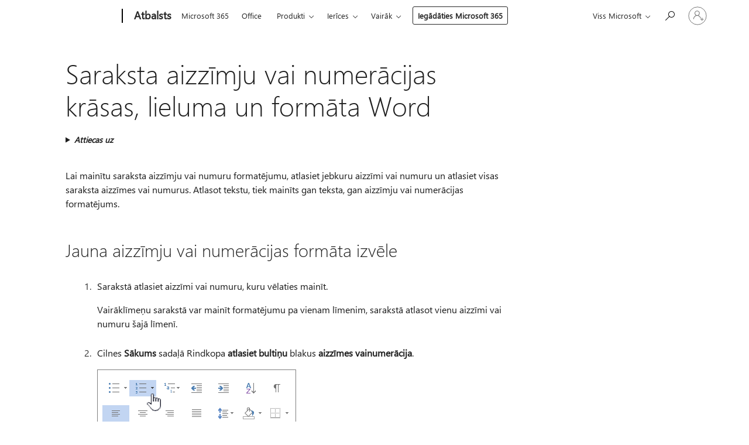

--- FILE ---
content_type: text/html; charset=utf-8
request_url: https://support.microsoft.com/lv-lv/office/saraksta-aizz%C4%ABmju-vai-numer%C4%81cijas-kr%C4%81sas-lieluma-un-form%C4%81ta-word-005b7248-75e4-465e-85cc-9f768af03836
body_size: 175334
content:

<!DOCTYPE html>
<html lang="lv-LV" dir="ltr">
<head>
	<meta charset="utf-8" />
	<meta name="viewport" content="width=device-width, initial-scale=1.0" />
	<title>Saraksta aizz&#x12B;mju vai numer&#x101;cijas kr&#x101;sas, lieluma un form&#x101;ta Word - Microsoft atbalsts</title>
	
	
		<link rel="canonical" href="https://support.microsoft.com/lv-lv/office/saraksta-aizz%C4%ABmju-vai-numer%C4%81cijas-kr%C4%81sas-lieluma-un-form%C4%81ta-word-005b7248-75e4-465e-85cc-9f768af03836" />

			<link rel="alternate" hreflang="ar-SA" href="https://support.microsoft.com/ar-sa/office/%D8%AA%D8%BA%D9%8A%D9%8A%D8%B1-%D9%84%D9%88%D9%86-%D8%A7%D9%84%D8%B1%D9%85%D9%88%D8%B2-%D8%A7%D9%84%D9%86%D9%82%D8%B7%D9%8A%D8%A9-%D8%A3%D9%88-%D8%A7%D9%84%D8%A3%D8%B1%D9%82%D8%A7%D9%85-%D8%A3%D9%88-%D8%AD%D8%AC%D9%85%D9%87%D8%A7-%D8%A3%D9%88-%D8%AA%D9%86%D8%B3%D9%8A%D9%82%D9%87%D8%A7-%D9%81%D9%8A-%D9%82%D8%A7%D8%A6%D9%85%D8%A9-%D9%81%D9%8A-word-005b7248-75e4-465e-85cc-9f768af03836" />
			<link rel="alternate" hreflang="bg-BG" href="https://support.microsoft.com/bg-bg/office/%D0%BF%D1%80%D0%BE%D0%BC%D1%8F%D0%BD%D0%B0-%D0%BD%D0%B0-%D1%86%D0%B2%D0%B5%D1%82%D0%B0-%D1%80%D0%B0%D0%B7%D0%BC%D0%B5%D1%80%D0%B0-%D0%B8%D0%BB%D0%B8-%D1%84%D0%BE%D1%80%D0%BC%D0%B0%D1%82%D0%B0-%D0%BD%D0%B0-%D0%B2%D0%BE%D0%B4%D0%B5%D1%89%D0%B8-%D1%81%D0%B8%D0%BC%D0%B2%D0%BE%D0%BB%D0%B8-%D0%B8%D0%BB%D0%B8-%D0%BD%D0%BE%D0%BC%D0%B5%D1%80%D0%B0-%D0%B2-%D1%81%D0%BF%D0%B8%D1%81%D1%8A%D0%BA-%D0%B2-word-005b7248-75e4-465e-85cc-9f768af03836" />
			<link rel="alternate" hreflang="cs-CZ" href="https://support.microsoft.com/cs-cz/office/zm%C4%9Bna-barvy-velikosti-nebo-form%C3%A1tu-odr%C3%A1%C5%BEek-nebo-%C4%8D%C3%ADsel-v-seznamu-v-word-005b7248-75e4-465e-85cc-9f768af03836" />
			<link rel="alternate" hreflang="da-DK" href="https://support.microsoft.com/da-dk/office/%C3%A6ndre-farven-st%C3%B8rrelsen-eller-formatet-af-punkttegn-eller-tal-p%C3%A5-en-liste-i-word-005b7248-75e4-465e-85cc-9f768af03836" />
			<link rel="alternate" hreflang="de-DE" href="https://support.microsoft.com/de-de/office/%C3%A4ndern-von-farbe-gr%C3%B6%C3%9Fe-oder-format-von-aufz%C3%A4hlungszeichen-oder-zahlen-in-einer-liste-in-word-005b7248-75e4-465e-85cc-9f768af03836" />
			<link rel="alternate" hreflang="el-GR" href="https://support.microsoft.com/el-gr/office/%CE%B1%CE%BB%CE%BB%CE%B1%CE%B3%CE%AE-%CF%87%CF%81%CF%8E%CE%BC%CE%B1%CF%84%CE%BF%CF%82-%CE%BC%CE%B5%CE%B3%CE%AD%CE%B8%CE%BF%CF%85%CF%82-%CE%AE-%CE%BC%CE%BF%CF%81%CF%86%CE%BF%CF%80%CE%BF%CE%AF%CE%B7%CF%83%CE%B7%CF%82-%CE%BA%CE%BF%CF%85%CE%BA%CE%BA%CE%AF%CE%B4%CF%89%CE%BD-%CE%AE-%CE%B1%CF%81%CE%B9%CE%B8%CE%BC%CF%8E%CE%BD-%CF%83%CE%B5-%CE%BC%CE%B9%CE%B1-%CE%BB%CE%AF%CF%83%CF%84%CE%B1-%CF%83%CE%B5-word-005b7248-75e4-465e-85cc-9f768af03836" />
			<link rel="alternate" hreflang="en-AU" href="https://support.microsoft.com/en-au/office/change-the-color-size-or-format-of-bullets-or-numbers-in-a-list-in-word-005b7248-75e4-465e-85cc-9f768af03836" />
			<link rel="alternate" hreflang="en-GB" href="https://support.microsoft.com/en-gb/office/change-the-color-size-or-format-of-bullets-or-numbers-in-a-list-in-word-005b7248-75e4-465e-85cc-9f768af03836" />
			<link rel="alternate" hreflang="en-US" href="https://support.microsoft.com/en-us/office/change-the-color-size-or-format-of-bullets-or-numbers-in-a-list-in-word-005b7248-75e4-465e-85cc-9f768af03836" />
			<link rel="alternate" hreflang="es-ES" href="https://support.microsoft.com/es-es/office/cambiar-el-color-el-tama%C3%B1o-o-el-formato-de-las-vi%C3%B1etas-o-los-n%C3%BAmeros-de-una-lista-en-word-005b7248-75e4-465e-85cc-9f768af03836" />
			<link rel="alternate" hreflang="et-EE" href="https://support.microsoft.com/et-ee/office/loendit%C3%A4ppide-v%C3%B5i-numbrite-v%C3%A4rvi-suuruse-v%C3%B5i-vormingu-muutmine-word-005b7248-75e4-465e-85cc-9f768af03836" />
			<link rel="alternate" hreflang="fi-FI" href="https://support.microsoft.com/fi-fi/office/luettelomerkkien-tai-numeroiden-v%C3%A4rin-koon-tai-muotoilun-muuttaminen-word-005b7248-75e4-465e-85cc-9f768af03836" />
			<link rel="alternate" hreflang="fr-FR" href="https://support.microsoft.com/fr-fr/office/modifier-la-couleur-la-taille-ou-le-format-des-puces-ou-des-num%C3%A9ros-d-une-liste-dans-word-005b7248-75e4-465e-85cc-9f768af03836" />
			<link rel="alternate" hreflang="he-IL" href="https://support.microsoft.com/he-il/office/%D7%A9%D7%99%D7%A0%D7%95%D7%99-%D7%94%D7%A6%D7%91%D7%A2-%D7%94%D7%92%D7%95%D7%93%D7%9C-%D7%90%D7%95-%D7%94%D7%A2%D7%99%D7%A6%D7%95%D7%91-%D7%A9%D7%9C-%D7%AA%D7%91%D7%9C%D7%99%D7%98%D7%99%D7%9D-%D7%90%D7%95-%D7%9E%D7%A1%D7%A4%D7%A8%D7%99%D7%9D-%D7%91%D7%A8%D7%A9%D7%99%D7%9E%D7%94-word-005b7248-75e4-465e-85cc-9f768af03836" />
			<link rel="alternate" hreflang="hr-HR" href="https://support.microsoft.com/hr-hr/office/promjena-boje-veli%C4%8Dine-ili-oblika-grafi%C4%8Dkih-oznaka-ili-brojeva-na-popisu-u-word-005b7248-75e4-465e-85cc-9f768af03836" />
			<link rel="alternate" hreflang="hu-HU" href="https://support.microsoft.com/hu-hu/office/listajelek-vagy-sz%C3%A1mok-sz%C3%ADn%C3%A9nek-m%C3%A9ret%C3%A9nek-vagy-form%C3%A1tum%C3%A1nak-m%C3%B3dos%C3%ADt%C3%A1sa-word-005b7248-75e4-465e-85cc-9f768af03836" />
			<link rel="alternate" hreflang="id-ID" href="https://support.microsoft.com/id-id/office/mengubah-warna-ukuran-atau-format-poin-atau-nomor-dalam-daftar-dalam-word-005b7248-75e4-465e-85cc-9f768af03836" />
			<link rel="alternate" hreflang="it-IT" href="https://support.microsoft.com/it-it/office/modificare-il-colore-le-dimensioni-o-il-formato-di-punti-elenco-o-numeri-in-un-elenco-in-word-005b7248-75e4-465e-85cc-9f768af03836" />
			<link rel="alternate" hreflang="ja-JP" href="https://support.microsoft.com/ja-jp/office/word%E3%81%AE%E3%83%AA%E3%82%B9%E3%83%88%E5%86%85%E3%81%AE%E7%AE%87%E6%9D%A1%E6%9B%B8%E3%81%8D%E3%81%BE%E3%81%9F%E3%81%AF%E6%95%B0%E5%AD%97%E3%81%AE%E8%89%B2-%E3%82%B5%E3%82%A4%E3%82%BA-%E3%81%BE%E3%81%9F%E3%81%AF%E5%BD%A2%E5%BC%8F%E3%82%92%E5%A4%89%E6%9B%B4%E3%81%99%E3%82%8B-005b7248-75e4-465e-85cc-9f768af03836" />
			<link rel="alternate" hreflang="ko-KR" href="https://support.microsoft.com/ko-kr/office/word-%EB%AA%A9%EB%A1%9D%EC%97%90%EC%84%9C-%EA%B8%80%EB%A8%B8%EB%A6%AC-%EA%B8%B0%ED%98%B8-%EB%98%90%EB%8A%94-%EC%88%AB%EC%9E%90%EC%9D%98-%EC%83%89-%ED%81%AC%EA%B8%B0-%EB%98%90%EB%8A%94-%ED%98%95%EC%8B%9D%EC%9D%84-%EB%B3%80%EA%B2%BD%ED%95%A9%EB%8B%88%EB%8B%A4-005b7248-75e4-465e-85cc-9f768af03836" />
			<link rel="alternate" hreflang="lt-LT" href="https://support.microsoft.com/lt-lt/office/%C5%BEenkleli%C5%B3-arba-numeri%C5%B3-spalvos-dyd%C5%BEio-arba-formato-keitimas-s%C4%85ra%C5%A1e-programoje-word-005b7248-75e4-465e-85cc-9f768af03836" />
			<link rel="alternate" hreflang="lv-LV" href="https://support.microsoft.com/lv-lv/office/saraksta-aizz%C4%ABmju-vai-numer%C4%81cijas-kr%C4%81sas-lieluma-un-form%C4%81ta-word-005b7248-75e4-465e-85cc-9f768af03836" />
			<link rel="alternate" hreflang="nb-NO" href="https://support.microsoft.com/nb-no/office/endre-farge-st%C3%B8rrelse-eller-format-for-punktmerking-eller-tall-i-en-liste-i-word-005b7248-75e4-465e-85cc-9f768af03836" />
			<link rel="alternate" hreflang="nl-NL" href="https://support.microsoft.com/nl-nl/office/de-kleur-grootte-of-opmaak-van-opsommingstekens-of-nummers-in-een-lijst-wijzigen-in-word-005b7248-75e4-465e-85cc-9f768af03836" />
			<link rel="alternate" hreflang="pl-PL" href="https://support.microsoft.com/pl-pl/office/zmienianie-koloru-rozmiaru-lub-formatu-punktor%C3%B3w-lub-numer%C3%B3w-na-li%C5%9Bcie-w-word-005b7248-75e4-465e-85cc-9f768af03836" />
			<link rel="alternate" hreflang="pt-BR" href="https://support.microsoft.com/pt-br/office/alterar-a-cor-tamanho-ou-formato-de-marcas-de-lista-ou-n%C3%BAmeros-numa-lista-no-word-005b7248-75e4-465e-85cc-9f768af03836" />
			<link rel="alternate" hreflang="pt-PT" href="https://support.microsoft.com/pt-pt/office/alterar-a-cor-tamanho-ou-formato-de-marcas-de-lista-ou-n%C3%BAmeros-numa-lista-no-word-005b7248-75e4-465e-85cc-9f768af03836" />
			<link rel="alternate" hreflang="ro-RO" href="https://support.microsoft.com/ro-ro/office/modificarea-culorii-dimensiunii-sau-format%C4%83rii-marcatorilor-sau-numerelor-dintr-o-list%C4%83-dintr-word-005b7248-75e4-465e-85cc-9f768af03836" />
			<link rel="alternate" hreflang="ru-RU" href="https://support.microsoft.com/ru-ru/office/%D0%B8%D0%B7%D0%BC%D0%B5%D0%BD%D0%B5%D0%BD%D0%B8%D0%B5-%D1%86%D0%B2%D0%B5%D1%82%D0%B0-%D1%80%D0%B0%D0%B7%D0%BC%D0%B5%D1%80%D0%B0-%D0%B8%D0%BB%D0%B8-%D1%84%D0%BE%D1%80%D0%BC%D0%B0%D1%82%D0%B0-%D0%BC%D0%B0%D1%80%D0%BA%D0%B5%D1%80%D0%BE%D0%B2-%D0%B8%D0%BB%D0%B8-%D1%87%D0%B8%D1%81%D0%B5%D0%BB-%D0%B2-%D1%81%D0%BF%D0%B8%D1%81%D0%BA%D0%B5-%D0%B2-word-005b7248-75e4-465e-85cc-9f768af03836" />
			<link rel="alternate" hreflang="sk-SK" href="https://support.microsoft.com/sk-sk/office/zmena-farby-ve%C4%BEkosti-alebo-form%C3%A1tu-odr%C3%A1%C5%BEok-alebo-%C4%8D%C3%ADsel-v-zozname-v-word-005b7248-75e4-465e-85cc-9f768af03836" />
			<link rel="alternate" hreflang="sl-SI" href="https://support.microsoft.com/sl-si/office/spreminjanje-barve-velikosti-ali-oblike-oznak-ali-%C5%A1tevilk-na-seznamu-v-word-005b7248-75e4-465e-85cc-9f768af03836" />
			<link rel="alternate" hreflang="sr-Latn-RS" href="https://support.microsoft.com/sr-latn-rs/office/promena-boje-veli%C4%8Dine-ili-oblikovanja-znakova-za-nabrajanje-ili-brojeva-na-listi-word-005b7248-75e4-465e-85cc-9f768af03836" />
			<link rel="alternate" hreflang="sv-SE" href="https://support.microsoft.com/sv-se/office/%C3%A4ndra-f%C3%A4rg-storlek-eller-format-p%C3%A5-punkter-eller-numrering-i-en-lista-i-word-005b7248-75e4-465e-85cc-9f768af03836" />
			<link rel="alternate" hreflang="th-TH" href="https://support.microsoft.com/th-th/office/%E0%B9%80%E0%B8%9B%E0%B8%A5%E0%B8%B5%E0%B9%88%E0%B8%A2%E0%B8%99%E0%B8%AA%E0%B8%B5-%E0%B8%82%E0%B8%99%E0%B8%B2%E0%B8%94-%E0%B8%AB%E0%B8%A3%E0%B8%B7%E0%B8%AD%E0%B8%A3%E0%B8%B9%E0%B8%9B%E0%B9%81%E0%B8%9A%E0%B8%9A%E0%B8%AA%E0%B8%B1%E0%B8%8D%E0%B8%A5%E0%B8%B1%E0%B8%81%E0%B8%A9%E0%B8%93%E0%B9%8C%E0%B9%81%E0%B8%AA%E0%B8%94%E0%B8%87%E0%B8%AB%E0%B8%B1%E0%B8%A7%E0%B8%82%E0%B9%89%E0%B8%AD%E0%B8%A2%E0%B9%88%E0%B8%AD%E0%B8%A2%E0%B8%AB%E0%B8%A3%E0%B8%B7%E0%B8%AD%E0%B8%A5%E0%B9%8D%E0%B8%B2%E0%B8%94%E0%B8%B1%E0%B8%9A%E0%B9%80%E0%B8%A5%E0%B8%82%E0%B9%83%E0%B8%99%E0%B8%A3%E0%B8%B2%E0%B8%A2%E0%B8%81%E0%B8%B2%E0%B8%A3%E0%B9%83%E0%B8%99-word-005b7248-75e4-465e-85cc-9f768af03836" />
			<link rel="alternate" hreflang="tr-TR" href="https://support.microsoft.com/tr-tr/office/word-da-bir-listedeki-madde-i%C5%9Faretlerinin-veya-say%C4%B1lar%C4%B1n-rengini-boyutunu-veya-bi%C3%A7imini-de%C4%9Fi%C5%9Ftirme-005b7248-75e4-465e-85cc-9f768af03836" />
			<link rel="alternate" hreflang="uk-UA" href="https://support.microsoft.com/uk-ua/office/%D0%B7%D0%BC%D1%96%D0%BD%D0%B5%D0%BD%D0%BD%D1%8F-%D0%BA%D0%BE%D0%BB%D1%8C%D0%BE%D1%80%D1%83-%D1%80%D0%BE%D0%B7%D0%BC%D1%96%D1%80%D1%83-%D0%B0%D0%B1%D0%BE-%D1%84%D0%BE%D1%80%D0%BC%D0%B0%D1%82%D1%83-%D0%BC%D0%B0%D1%80%D0%BA%D0%B5%D1%80%D1%96%D0%B2-%D0%B0%D0%B1%D0%BE-%D0%BD%D0%BE%D0%BC%D0%B5%D1%80%D1%96%D0%B2-%D1%83-%D1%81%D0%BF%D0%B8%D1%81%D0%BA%D1%83-%D0%B2-word-005b7248-75e4-465e-85cc-9f768af03836" />
			<link rel="alternate" hreflang="vi-VN" href="https://support.microsoft.com/vi-vn/office/thay-%C4%91%E1%BB%95i-m%C3%A0u-k%C3%ADch-c%E1%BB%A1-ho%E1%BA%B7c-%C4%91%E1%BB%8Bnh-d%E1%BA%A1ng-d%E1%BA%A5u-%C4%91%E1%BA%A7u-d%C3%B2ng-ho%E1%BA%B7c-s%E1%BB%91-trong-m%E1%BB%99t-danh-s%C3%A1ch-trong-word-005b7248-75e4-465e-85cc-9f768af03836" />
			<link rel="alternate" hreflang="zh-CN" href="https://support.microsoft.com/zh-cn/office/%E5%9C%A8-word-%E4%B8%AD%E6%9B%B4%E6%94%B9%E5%88%97%E8%A1%A8%E4%B8%AD%E9%A1%B9%E7%9B%AE%E7%AC%A6%E5%8F%B7%E6%88%96%E6%95%B0%E5%AD%97%E7%9A%84%E9%A2%9C%E8%89%B2-%E5%A4%A7%E5%B0%8F%E6%88%96%E6%A0%BC%E5%BC%8F-005b7248-75e4-465e-85cc-9f768af03836" />
			<link rel="alternate" hreflang="zh-HK" href="https://support.microsoft.com/zh-hk/office/%E5%9C%A8-word-%E4%B8%AD%E8%AE%8A%E6%9B%B4%E6%B8%85%E5%96%AE%E4%B8%AD%E9%A0%85%E7%9B%AE%E7%AC%A6%E8%99%9F%E6%88%96%E7%B7%A8%E8%99%9F%E7%9A%84%E8%89%B2%E5%BD%A9-%E5%A4%A7%E5%B0%8F%E6%88%96%E6%A0%BC%E5%BC%8F-005b7248-75e4-465e-85cc-9f768af03836" />
			<link rel="alternate" hreflang="zh-TW" href="https://support.microsoft.com/zh-tw/office/%E5%9C%A8-word-%E4%B8%AD%E8%AE%8A%E6%9B%B4%E6%B8%85%E5%96%AE%E4%B8%AD%E9%A0%85%E7%9B%AE%E7%AC%A6%E8%99%9F%E6%88%96%E7%B7%A8%E8%99%9F%E7%9A%84%E8%89%B2%E5%BD%A9-%E5%A4%A7%E5%B0%8F%E6%88%96%E6%A0%BC%E5%BC%8F-005b7248-75e4-465e-85cc-9f768af03836" />
	<meta name="awa-articleGuid" content="005b7248-75e4-465e-85cc-9f768af03836" />
	
	<meta name="description" content="Izv&#x113;lieties jaunu aizz&#x12B;mju vai numer&#x101;cijas form&#x101;tu, mainiet fontu, lielumu vai kr&#x101;su vai p&#x101;rv&#x113;rtiet aizz&#x12B;mes par numuriem un otr&#x101;di." />
	<meta name="firstPublishedDate" content="2017-05-12" />
	<meta name="lastPublishedDate" content="2025-03-08" />
	<meta name="commitId" content="9e69ea0a241887afbd232461320451c793ded68c" />
	<meta name="schemaName" content="HELP ARTICLE" />
	<meta name="awa-schemaName" content="HELP ARTICLE" />

	<meta name="search.applicationSuite" content="Word" />
	<meta name="search.appverid" content="ZWD160,ZWD190,ZWD900,ZWD210,ZWD240,MYP140,IWA160" />
	<meta name="search.audienceType" content="End User" />
	<meta name="search.contenttype" content="How To" />
	
	<meta name="search.description" content="Izv&#x113;lieties jaunu aizz&#x12B;mju vai numer&#x101;cijas form&#x101;tu, mainiet fontu, lielumu vai kr&#x101;su vai p&#x101;rv&#x113;rtiet aizz&#x12B;mes par numuriem un otr&#x101;di." />
	<meta name="search.IsOfficeDoc" content="true" />
	<meta name="search.OCMSasset" content="HA010065021" />
	<meta name="search.operatingSystemid" content="not applied" />
	
	
	
	<meta name="search.sku" content="Word,My Office for iPhone" />
	<meta name="search.skuid" content="ZWD160,MYP140" />
	<meta name="search.softwareVersion" content="16,19,90,21,24,14,16" />
	<meta name="search.mkt" content="lv-LV" />

	
	
	<meta name="ms.lang" content="lv" />
	<meta name="ms.loc" content="LV" />
	<meta name="ms.ocpub.assetID" content="005b7248-75e4-465e-85cc-9f768af03836" />

	
	<meta name="awa-isContactUsAllowed" content="false" />
	<meta name="awa-asst" content="005b7248-75e4-465e-85cc-9f768af03836" />
	<meta name="awa-pageType" content="Article" />
	



	


<meta name="awa-env" content="Production" />
<meta name="awa-market" content="lv-LV" />
<meta name="awa-contentlang" content="lv" />
<meta name="awa-userFlightingId" content="de0ea903-21f8-4111-8eab-ef4e70fb650c" />
<meta name="awa-expid" content="P-R-1753027-1-1;P-R-1087983-1-1;P-E-1693585-C1-3;P-E-1661482-2-3;P-E-1660511-2-3;P-E-1656596-2-5;P-E-1551018-2-8;P-E-1585233-C1-3;P-E-1570667-2-4;P-E-1560750-C1-7;P-E-1554013-C1-6;P-E-1536917-C1-5;P-E-1526785-C1-5;P-E-1260007-C1-3;P-E-1046152-C1-3;P-R-1545158-1-4;P-R-1426254-2-6;P-R-1392118-1-2;P-R-1245128-2-4;P-R-1235984-2-3;P-R-1211158-1-4;P-R-1150391-2-8;P-R-1150395-2-8;P-R-1150399-2-8;P-R-1150396-2-8;P-R-1150394-2-8;P-R-1150390-2-8;P-R-1150386-2-8;P-R-1146801-1-11;P-R-1141562-1-2;P-R-1141283-2-9;P-R-1136354-4-8;P-R-1119659-1-16;P-R-1119437-1-17;P-R-1116805-2-18;P-R-1116803-2-20;P-R-1114100-1-2;P-R-1100996-2-14;P-R-1096341-2-6;P-R-1089468-1-2;P-R-1085248-1-2;P-R-1033854-4-6;P-R-1029969-4-4;P-R-1020735-7-10;P-R-1018544-4-7;P-R-1009708-2-9;P-R-1005895-2-11;P-R-113175-4-7;P-R-110379-1-7;P-R-107838-1-7;P-R-106524-1-3;P-R-103787-2-5;P-R-101783-1-2;P-R-97577-1-5;P-R-97457-1-10;P-R-94390-1-2;P-R-94360-10-25;P-R-94063-1-1;P-R-93416-1-3;P-R-90963-2-2;P-R-73296-2-15" />
<meta name="awa-irisId" />
<meta name="awa-origindatacenter" content="Central US" />
<meta name="awa-variationid" content="ECS" />
<meta name="awa-prdct" content="office.com" />
<meta name="awa-stv" content="3.0.0-da462b137a93dc2abfbf062018a2e2012f13a31b&#x2B;da462b137a93dc2abfbf062018a2e2012f13a31b" />


 
	<meta name="awa-title" content="Saraksta aizz&#x12B;mju vai numer&#x101;cijas kr&#x101;sas, lieluma un form&#x101;ta Word - Microsoft atbalsts" />
	
	<meta name="awa-selfHelpExp" content="railbanner_m365" />
	<meta name="awa-dataBoundary" content="WW" />

	<link rel="stylesheet" href="/css/fonts/site-fonts.css?v=XWcxZPSEmN3tnHWAVMOFsAlPJq7aug49fUGb8saTNjw" />
	<link rel="stylesheet" href="/css/glyphs/glyphs.css?v=VOnvhT441Pay0WAKH5gdcXXigXpiuNbaQcI9DgXyoDE" />

	

    <link rel="dns-prefetch" href="https://aadcdn.msftauth.net" />
    <link rel="preconnect" href="https://aadcdn.msftauth.net" crossorigin=&quot;anonymous&quot; />
    <link rel="dns-prefetch" href="https://browser.events.data.microsoft.com" />
    <link rel="preconnect" href="https://browser.events.data.microsoft.com" crossorigin=&quot;anonymous&quot; />
    <link rel="dns-prefetch" href="https://c.s-microsoft.com" />
    <link rel="preconnect" href="https://c.s-microsoft.com" crossorigin=&quot;anonymous&quot; />
    <link rel="dns-prefetch" href="https://img-prod-cms-rt-microsoft-com.akamaized.net" />
    <link rel="preconnect" href="https://img-prod-cms-rt-microsoft-com.akamaized.net" crossorigin=&quot;anonymous&quot; />
    <link rel="dns-prefetch" href="https://js.monitor.azure.com" />
    <link rel="preconnect" href="https://js.monitor.azure.com" crossorigin=&quot;anonymous&quot; />
    <link rel="dns-prefetch" href="https://logincdn.msauth.net" />
    <link rel="preconnect" href="https://logincdn.msauth.net" crossorigin=&quot;anonymous&quot; />
    <link rel="dns-prefetch" href="https://mem.gfx.ms" />
    <link rel="preconnect" href="https://mem.gfx.ms" crossorigin=&quot;anonymous&quot; />
    <link rel="dns-prefetch" href="https://www.microsoft.com" />
    <link rel="preconnect" href="https://www.microsoft.com" crossorigin=&quot;anonymous&quot; />


	<link rel="stylesheet" href="/css/Article/article.css?v=0L89BVeP4I_vlf3G71MrPYAXM1CtRPw6ZcJwIduUvCA" />
	
	<link rel="stylesheet" href="/css/SearchBox/search-box.css?v=bybwzGBajHicVXspVs540UfV0swW0vCbOmBjBryj9N4" />
	<link rel="stylesheet" href="/css/sitewide/articleCss-overwrite.css?v=D0lQRoIlvFHSQBRTb-gAQ5KkFe8B8NuSoliBjnT5xZ4" />
	
	
	<link rel="stylesheet" href="/css/MeControlCallout/teaching-callout.css?v=690pjf05o15fVEafEpUwgaF8vqVfOkp5wP1Jl9gE99U" />
	
	<noscript>
		<link rel="stylesheet" href="/css/Article/article.noscript.css?v=88-vV8vIkcKpimEKjULkqpt8CxdXf5avAeGxsHgVOO0" />
	</noscript>

	<link rel="stylesheet" href="/css/promotionbanner/promotion-banner.css?v=cAmflE3c6Gw7niTOiMPEie9MY87yDE2mSl3DO7_jZRI" media="none" onload="this.media=&#x27;all&#x27;" /><noscript><link href="/css/promotionbanner/promotion-banner.css?v=cAmflE3c6Gw7niTOiMPEie9MY87yDE2mSl3DO7_jZRI" rel="stylesheet"></noscript>
	
	<link rel="stylesheet" href="/css/ArticleSupportBridge/article-support-bridge.css?v=R_P0TJvD9HoRHQBEdvBR1WhNn7dSbvOYWmVA9taxbpM" media="none" onload="this.media=&#x27;all&#x27;" /><noscript><link href="/css/ArticleSupportBridge/article-support-bridge.css?v=R_P0TJvD9HoRHQBEdvBR1WhNn7dSbvOYWmVA9taxbpM" rel="stylesheet"></noscript>
	<link rel="stylesheet" href="/css/StickyFeedback/sticky-feedback.css?v=cMfNdAUue7NxZUj3dIt_v5DIuzmw9ohJW109iXQpWnI" media="none" onload="this.media=&#x27;all&#x27;" /><noscript><link href="/css/StickyFeedback/sticky-feedback.css?v=cMfNdAUue7NxZUj3dIt_v5DIuzmw9ohJW109iXQpWnI" rel="stylesheet"></noscript>
	<link rel="stylesheet" href="/css/feedback/feedback.css?v=Rkcw_yfLWOMtOcWOljMOiZgymMcrG0GDpo4Lf-TUzPo" media="none" onload="this.media=&#x27;all&#x27;" /><noscript><link href="/css/feedback/feedback.css?v=Rkcw_yfLWOMtOcWOljMOiZgymMcrG0GDpo4Lf-TUzPo" rel="stylesheet"></noscript>
	
	

	<link rel="apple-touch-icon" sizes="180x180" href="/apple-touch-icon.png">
<link rel="icon" type="image/png" sizes="32x32" href="/favicon-32x32.png">
<link rel="icon" type="image/png" sizes="16x16" href="/favicon-16x16.png">


	
        <link rel="stylesheet" href="https://www.microsoft.com/onerfstatics/marketingsites-eus-prod/east-european/shell/_scrf/css/themes=default.device=uplevel_web_pc/63-57d110/c9-be0100/a6-e969ef/43-9f2e7c/82-8b5456/a0-5d3913/4f-460e79/ae-f1ac0c?ver=2.0&amp;_cf=02242021_3231" type="text/css" media="all" />
    

	
	
	<script type="text/javascript">
		var OOGlobal = {
			BaseDomain: location.protocol + "//" + location.host,
			Culture: "lv-LV",
			Language: "lv",
			LCID: "1062",
			IsAuthenticated: "False",
			WebAppUrl: "https://office.com/start",
			GUID: "005b7248-75e4-465e-85cc-9f768af03836",
			Platform: navigator.platform,
			MixOembedUrl: "https://mix.office.com/oembed/",
			MixWatchUrl: "https://mix.office.com/watch/"
		};
	</script>

	
		


<script type="text/javascript">
	(function () {
		var creativeReady = false;
		var isSilentSignInComplete = false;
		var authInfo = {
			authType: "None",
			puid: "",
			tenantId: "",
			isAdult: true
			};

		var renderPromotion = function (dataBoundary) {
			if (creativeReady && isSilentSignInComplete) {
				window.UcsCreative.renderTemplate({
					partnerId: "7bb7e07d-3e57-4ee3-b78f-26a4292b841a",
					shouldSetUcsMuid: true,
					dataBoundary: dataBoundary,
					attributes: {
						placement: "88000534",
						locale: "lv-lv",
						country: "lv",
						scs_ecsFlightId: "P-R-1753027-1;P-R-1087983-1;P-E-1693585-C1;P-E-1661482-2;P-E-1660511-2;P-E-1656596-2;P-E-1551018-2;P-E-1585233-C1;P-E-1570667-2;P-E-1560750-C1;P-E-1554013-C1;P-E-1536917-C1;P-E-1526785-C1;P-E-1260007-C1;P-E-1046152-C1;P-R-1545158-1;P-R-1426254-2;P-R-1392118-1;P-R-1245128-2;P-R-1235984-2;P-R-1211158-1;P-R-1150391-2;P-R-1150395-2;P-R-1150399-2;P-R-1150396-2;P-R-1150394-2;P-R-1150390-2;P-R-1150386-2;P-R-1146801-1;P-R-1141562-1;P-R-1141283-2;P-R-1136354-4;P-R-1119659-1;P-R-1119437-1;P-R-1116805-2;P-R-1116803-2;P-R-1114100-1;P-R-1100996-2;P-R-1096341-2;P-R-1089468-1;P-R-1085248-1;P-R-1033854-4;P-R-1029969-4;P-R-1020735-7;P-R-1018544-4;P-R-1009708-2;P-R-1005895-2;P-R-113175-4;P-R-110379-1;P-R-107838-1;P-R-106524-1;P-R-103787-2;P-R-101783-1;P-R-97577-1;P-R-97457-1;P-R-94390-1;P-R-94360-10;P-R-94063-1;P-R-93416-1;P-R-90963-2;P-R-73296-2",
						SCS_promotionCategory: "uhfbuybutton;railbanner_m365",
						articleType: "railbanner_m365",
						operatingSystem: "Mac",
						authType: authInfo.authType,
						PUID: authInfo.puid,
						TenantId: authInfo.tenantId,
                        TOPT: "",
                        AdditionalBannerId: "ucsRailInlineContainer",
					}
				});
			}
		};

		window.document.addEventListener('ucsCreativeRendered', function () {
			if (typeof window.initPromotionLogger !== 'undefined') {
				window.initPromotionLogger();
			}
		});

		window.document.addEventListener('ucsCreativeReady', function () {
			creativeReady = true;
			renderPromotion("WW");
		});

		if (!isSilentSignInComplete) {
			window.document.addEventListener('silentSignInComplete', function (event) {
				if (event.detail && event.detail.puid) {
					authInfo.isAdult = event.detail.isAdult;
					authInfo.authType = event.detail.authType;
					authInfo.puid = event.detail.puid;
					authInfo.tenantId = event.detail.account.tenantId;
				}

				isSilentSignInComplete = true;
				renderPromotion(event.detail.dataBoundary);
			});
		}
	})();
</script>

<script type="text/javascript" defer src="/lib/ucs/dist/ucsCreativeService.js?v=RNwXI4r6IRH1mrd2dPPGZEYOQnUcs8HAddnyceXlw88"></script>
	

	<script>
		if (window.location.search) {
			var params = new URLSearchParams(window.location.search);
			if (params.has('action') && params.get('action') === 'download'){
				params.delete('action');
			}

			history.replaceState({}, '', window.location.pathname + (params.toString() ? '?' + params.toString() : ''));
		}
	</script>


</head>
<body class="supCont ocArticle">
	<div id="ocBodyWrapper">
		

		<div class="ucsUhfContainer"></div>

		
            <div id="headerArea" class="uhf"  data-m='{"cN":"headerArea","cT":"Area_coreuiArea","id":"a1Body","sN":1,"aN":"Body"}'>
                <div id="headerRegion"      data-region-key="headerregion" data-m='{"cN":"headerRegion","cT":"Region_coreui-region","id":"r1a1","sN":1,"aN":"a1"}' >

    <div  id="headerUniversalHeader" data-m='{"cN":"headerUniversalHeader","cT":"Module_coreui-universalheader","id":"m1r1a1","sN":1,"aN":"r1a1"}'  data-module-id="Category|headerRegion|coreui-region|headerUniversalHeader|coreui-universalheader">
        






        <a id="uhfSkipToMain" class="m-skip-to-main" href="javascript:void(0)" data-href="#supArticleContent" tabindex="0" data-m='{"cN":"Skip to content_nonnav","id":"nn1m1r1a1","sN":1,"aN":"m1r1a1"}'>Pāriet uz galveno saturu</a>


<header class="c-uhfh context-uhf no-js c-sgl-stck c-category-header " itemscope="itemscope" data-header-footprint="/SMCConvergence/ContextualHeader-Microsoft365, fromService: True"   data-magict="true"   itemtype="http://schema.org/Organization">
    <div class="theme-light js-global-head f-closed  global-head-cont" data-m='{"cN":"Universal Header_cont","cT":"Container","id":"c2m1r1a1","sN":2,"aN":"m1r1a1"}'>
        <div class="c-uhfh-gcontainer-st">
            <button type="button" class="c-action-trigger c-glyph glyph-global-nav-button" aria-label="All Microsoft expand to see list of Microsoft products and services" initialState-label="All Microsoft expand to see list of Microsoft products and services" toggleState-label="Close All Microsoft list" aria-expanded="false" data-m='{"cN":"Mobile menu button_nonnav","id":"nn1c2m1r1a1","sN":1,"aN":"c2m1r1a1"}'></button>
            <button type="button" class="c-action-trigger c-glyph glyph-arrow-htmllegacy c-close-search" aria-label="Aizvērt meklēšanu" aria-expanded="false" data-m='{"cN":"Close Search_nonnav","id":"nn2c2m1r1a1","sN":2,"aN":"c2m1r1a1"}'></button>
                    <a id="uhfLogo" class="c-logo c-sgl-stk-uhfLogo" itemprop="url" href="https://www.microsoft.com" aria-label="Microsoft" data-m='{"cN":"GlobalNav_Logo_cont","cT":"Container","id":"c3c2m1r1a1","sN":3,"aN":"c2m1r1a1"}'>
                        <img alt="" itemprop="logo" class="c-image" src="https://uhf.microsoft.com/images/microsoft/RE1Mu3b.png" role="presentation" aria-hidden="true" />
                        <span itemprop="name" role="presentation" aria-hidden="true">Microsoft</span>
                    </a>
            <div class="f-mobile-title">
                <button type="button" class="c-action-trigger c-glyph glyph-chevron-left" aria-label="Skatīt vairāk izvēlnes opciju" data-m='{"cN":"Mobile back button_nonnav","id":"nn4c2m1r1a1","sN":4,"aN":"c2m1r1a1"}'></button>
                <span data-global-title="Microsoft sākums" class="js-mobile-title">Atbalsts</span>
                <button type="button" class="c-action-trigger c-glyph glyph-chevron-right" aria-label="Skatīt vairāk izvēlnes opciju" data-m='{"cN":"Mobile forward button_nonnav","id":"nn5c2m1r1a1","sN":5,"aN":"c2m1r1a1"}'></button>
            </div>
                    <div class="c-show-pipe x-hidden-vp-mobile-st">
                        <a id="uhfCatLogo" class="c-logo c-cat-logo" href="https://support.microsoft.com/lv-lv" aria-label="Atbalsts" itemprop="url" data-m='{"cN":"CatNav_Atbalsts_nav","id":"n6c2m1r1a1","sN":6,"aN":"c2m1r1a1"}'>
                                <span>Atbalsts</span>
                        </a>
                    </div>
                <div class="cat-logo-button-cont x-hidden">
                        <button type="button" id="uhfCatLogoButton" class="c-cat-logo-button x-hidden" aria-expanded="false" aria-label="Atbalsts" data-m='{"cN":"Atbalsts_nonnav","id":"nn7c2m1r1a1","sN":7,"aN":"c2m1r1a1"}'>
                            Atbalsts
                        </button>
                </div>



                    <nav id="uhf-g-nav" aria-label="Kontekstuālā izvēlne" class="c-uhfh-gnav" data-m='{"cN":"Category nav_cont","cT":"Container","id":"c8c2m1r1a1","sN":8,"aN":"c2m1r1a1"}'>
            <ul class="js-paddle-items">
                    <li class="single-link js-nav-menu x-hidden-none-mobile-vp uhf-menu-item">
                        <a class="c-uhf-nav-link" href="https://support.microsoft.com/lv-lv" data-m='{"cN":"CatNav_Sākums_nav","id":"n1c8c2m1r1a1","sN":1,"aN":"c8c2m1r1a1"}' > Sākums </a>
                    </li>
                                        <li class="single-link js-nav-menu uhf-menu-item">
                            <a id="c-shellmenu_0" class="c-uhf-nav-link" href="https://www.microsoft.com/microsoft-365?ocid=cmmttvzgpuy" data-m='{"id":"n2c8c2m1r1a1","sN":2,"aN":"c8c2m1r1a1"}'>Microsoft 365</a>
                        </li>
                        <li class="single-link js-nav-menu uhf-menu-item">
                            <a id="c-shellmenu_1" class="c-uhf-nav-link" href="https://www.microsoft.com/microsoft-365/microsoft-office?ocid=cmml7tr0rib" data-m='{"id":"n3c8c2m1r1a1","sN":3,"aN":"c8c2m1r1a1"}'>Office</a>
                        </li>
                        <li class="nested-menu uhf-menu-item">
                            <div class="c-uhf-menu js-nav-menu">
                                <button type="button" id="c-shellmenu_2"  aria-expanded="false" data-m='{"id":"nn4c8c2m1r1a1","sN":4,"aN":"c8c2m1r1a1"}'>Produkti</button>

                                <ul class="" data-class-idn="" aria-hidden="true" data-m='{"cT":"Container","id":"c5c8c2m1r1a1","sN":5,"aN":"c8c2m1r1a1"}'>
        <li class="js-nav-menu single-link" data-m='{"cT":"Container","id":"c1c5c8c2m1r1a1","sN":1,"aN":"c5c8c2m1r1a1"}'>
            <a id="c-shellmenu_3" class="js-subm-uhf-nav-link" href="https://support.microsoft.com/lv-lv/microsoft-365" data-m='{"id":"n1c1c5c8c2m1r1a1","sN":1,"aN":"c1c5c8c2m1r1a1"}'>Microsoft 365</a>
            
        </li>
        <li class="js-nav-menu single-link" data-m='{"cT":"Container","id":"c2c5c8c2m1r1a1","sN":2,"aN":"c5c8c2m1r1a1"}'>
            <a id="c-shellmenu_4" class="js-subm-uhf-nav-link" href="https://support.microsoft.com/lv-lv/outlook" data-m='{"id":"n1c2c5c8c2m1r1a1","sN":1,"aN":"c2c5c8c2m1r1a1"}'>Outlook</a>
            
        </li>
        <li class="js-nav-menu single-link" data-m='{"cT":"Container","id":"c3c5c8c2m1r1a1","sN":3,"aN":"c5c8c2m1r1a1"}'>
            <a id="c-shellmenu_5" class="js-subm-uhf-nav-link" href="https://support.microsoft.com/lv-lv/teams" data-m='{"id":"n1c3c5c8c2m1r1a1","sN":1,"aN":"c3c5c8c2m1r1a1"}'>Microsoft Teams</a>
            
        </li>
        <li class="js-nav-menu single-link" data-m='{"cT":"Container","id":"c4c5c8c2m1r1a1","sN":4,"aN":"c5c8c2m1r1a1"}'>
            <a id="c-shellmenu_6" class="js-subm-uhf-nav-link" href="https://support.microsoft.com/lv-lv/onedrive" data-m='{"id":"n1c4c5c8c2m1r1a1","sN":1,"aN":"c4c5c8c2m1r1a1"}'>OneDrive</a>
            
        </li>
        <li class="js-nav-menu single-link" data-m='{"cT":"Container","id":"c5c5c8c2m1r1a1","sN":5,"aN":"c5c8c2m1r1a1"}'>
            <a id="c-shellmenu_7" class="js-subm-uhf-nav-link" href="https://support.microsoft.com/lv-lv/microsoft-copilot" data-m='{"id":"n1c5c5c8c2m1r1a1","sN":1,"aN":"c5c5c8c2m1r1a1"}'>Microsoft Copilot</a>
            
        </li>
        <li class="js-nav-menu single-link" data-m='{"cT":"Container","id":"c6c5c8c2m1r1a1","sN":6,"aN":"c5c8c2m1r1a1"}'>
            <a id="c-shellmenu_8" class="js-subm-uhf-nav-link" href="https://support.microsoft.com/lv-lv/onenote" data-m='{"id":"n1c6c5c8c2m1r1a1","sN":1,"aN":"c6c5c8c2m1r1a1"}'>OneNote</a>
            
        </li>
        <li class="js-nav-menu single-link" data-m='{"cT":"Container","id":"c7c5c8c2m1r1a1","sN":7,"aN":"c5c8c2m1r1a1"}'>
            <a id="c-shellmenu_9" class="js-subm-uhf-nav-link" href="https://support.microsoft.com/lv-lv/windows" data-m='{"id":"n1c7c5c8c2m1r1a1","sN":1,"aN":"c7c5c8c2m1r1a1"}'>Windows</a>
            
        </li>
        <li class="js-nav-menu single-link" data-m='{"cT":"Container","id":"c8c5c8c2m1r1a1","sN":8,"aN":"c5c8c2m1r1a1"}'>
            <a id="c-shellmenu_10" class="js-subm-uhf-nav-link" href="https://support.microsoft.com/lv-lv/all-products" data-m='{"id":"n1c8c5c8c2m1r1a1","sN":1,"aN":"c8c5c8c2m1r1a1"}'> vēl ...</a>
            
        </li>
                                                    
                                </ul>
                            </div>
                        </li>                        <li class="nested-menu uhf-menu-item">
                            <div class="c-uhf-menu js-nav-menu">
                                <button type="button" id="c-shellmenu_11"  aria-expanded="false" data-m='{"id":"nn6c8c2m1r1a1","sN":6,"aN":"c8c2m1r1a1"}'>Ierīces</button>

                                <ul class="" data-class-idn="" aria-hidden="true" data-m='{"cT":"Container","id":"c7c8c2m1r1a1","sN":7,"aN":"c8c2m1r1a1"}'>
        <li class="js-nav-menu single-link" data-m='{"cT":"Container","id":"c1c7c8c2m1r1a1","sN":1,"aN":"c7c8c2m1r1a1"}'>
            <a id="c-shellmenu_12" class="js-subm-uhf-nav-link" href="https://support.microsoft.com/lv-lv/surface" data-m='{"id":"n1c1c7c8c2m1r1a1","sN":1,"aN":"c1c7c8c2m1r1a1"}'>Surface</a>
            
        </li>
        <li class="js-nav-menu single-link" data-m='{"cT":"Container","id":"c2c7c8c2m1r1a1","sN":2,"aN":"c7c8c2m1r1a1"}'>
            <a id="c-shellmenu_13" class="js-subm-uhf-nav-link" href="https://support.microsoft.com/lv-lv/pc-accessories" data-m='{"id":"n1c2c7c8c2m1r1a1","sN":1,"aN":"c2c7c8c2m1r1a1"}'>Datora piederumi</a>
            
        </li>
        <li class="js-nav-menu single-link" data-m='{"cT":"Container","id":"c3c7c8c2m1r1a1","sN":3,"aN":"c7c8c2m1r1a1"}'>
            <a id="c-shellmenu_14" class="js-subm-uhf-nav-link" href="https://support.xbox.com/" data-m='{"id":"n1c3c7c8c2m1r1a1","sN":1,"aN":"c3c7c8c2m1r1a1"}'>Xbox</a>
            
        </li>
        <li class="js-nav-menu single-link" data-m='{"cT":"Container","id":"c4c7c8c2m1r1a1","sN":4,"aN":"c7c8c2m1r1a1"}'>
            <a id="c-shellmenu_15" class="js-subm-uhf-nav-link" href="https://support.xbox.com/help/games-apps/my-games-apps/all-about-pc-gaming" data-m='{"id":"n1c4c7c8c2m1r1a1","sN":1,"aN":"c4c7c8c2m1r1a1"}'>Datorspēles</a>
            
        </li>
        <li class="js-nav-menu single-link" data-m='{"cT":"Container","id":"c5c7c8c2m1r1a1","sN":5,"aN":"c7c8c2m1r1a1"}'>
            <a id="c-shellmenu_16" class="js-subm-uhf-nav-link" href="https://docs.microsoft.com/hololens/" data-m='{"id":"n1c5c7c8c2m1r1a1","sN":1,"aN":"c5c7c8c2m1r1a1"}'>HoloLens</a>
            
        </li>
        <li class="js-nav-menu single-link" data-m='{"cT":"Container","id":"c6c7c8c2m1r1a1","sN":6,"aN":"c7c8c2m1r1a1"}'>
            <a id="c-shellmenu_17" class="js-subm-uhf-nav-link" href="https://learn.microsoft.com/surface-hub/" data-m='{"id":"n1c6c7c8c2m1r1a1","sN":1,"aN":"c6c7c8c2m1r1a1"}'>Surface Hub</a>
            
        </li>
        <li class="js-nav-menu single-link" data-m='{"cT":"Container","id":"c7c7c8c2m1r1a1","sN":7,"aN":"c7c8c2m1r1a1"}'>
            <a id="c-shellmenu_18" class="js-subm-uhf-nav-link" href="https://support.microsoft.com/lv-lv/warranty" data-m='{"id":"n1c7c7c8c2m1r1a1","sN":1,"aN":"c7c7c8c2m1r1a1"}'>Aparatūras garantijas</a>
            
        </li>
                                                    
                                </ul>
                            </div>
                        </li>                        <li class="nested-menu uhf-menu-item">
                            <div class="c-uhf-menu js-nav-menu">
                                <button type="button" id="c-shellmenu_19"  aria-expanded="false" data-m='{"id":"nn8c8c2m1r1a1","sN":8,"aN":"c8c2m1r1a1"}'>Konts &amp; norēķini</button>

                                <ul class="" data-class-idn="" aria-hidden="true" data-m='{"cT":"Container","id":"c9c8c2m1r1a1","sN":9,"aN":"c8c2m1r1a1"}'>
        <li class="js-nav-menu single-link" data-m='{"cT":"Container","id":"c1c9c8c2m1r1a1","sN":1,"aN":"c9c8c2m1r1a1"}'>
            <a id="c-shellmenu_20" class="js-subm-uhf-nav-link" href="https://support.microsoft.com/lv-lv/account" data-m='{"id":"n1c1c9c8c2m1r1a1","sN":1,"aN":"c1c9c8c2m1r1a1"}'>Konts</a>
            
        </li>
        <li class="js-nav-menu single-link" data-m='{"cT":"Container","id":"c2c9c8c2m1r1a1","sN":2,"aN":"c9c8c2m1r1a1"}'>
            <a id="c-shellmenu_21" class="js-subm-uhf-nav-link" href="https://support.microsoft.com/lv-lv/microsoft-store-and-billing" data-m='{"id":"n1c2c9c8c2m1r1a1","sN":1,"aN":"c2c9c8c2m1r1a1"}'>Microsoft Store un norēķini</a>
            
        </li>
                                                    
                                </ul>
                            </div>
                        </li>                        <li class="nested-menu uhf-menu-item">
                            <div class="c-uhf-menu js-nav-menu">
                                <button type="button" id="c-shellmenu_22"  aria-expanded="false" data-m='{"id":"nn10c8c2m1r1a1","sN":10,"aN":"c8c2m1r1a1"}'>Resursi</button>

                                <ul class="" data-class-idn="" aria-hidden="true" data-m='{"cT":"Container","id":"c11c8c2m1r1a1","sN":11,"aN":"c8c2m1r1a1"}'>
        <li class="js-nav-menu single-link" data-m='{"cT":"Container","id":"c1c11c8c2m1r1a1","sN":1,"aN":"c11c8c2m1r1a1"}'>
            <a id="c-shellmenu_23" class="js-subm-uhf-nav-link" href="https://support.microsoft.com/lv-lv/office/4414eaaf-0478-48be-9c42-23adc4716658" data-m='{"id":"n1c1c11c8c2m1r1a1","sN":1,"aN":"c1c11c8c2m1r1a1"}'>Install Microsoft 365</a>
            
        </li>
        <li class="js-nav-menu single-link" data-m='{"cT":"Container","id":"c2c11c8c2m1r1a1","sN":2,"aN":"c11c8c2m1r1a1"}'>
            <a id="c-shellmenu_24" class="js-subm-uhf-nav-link" href="https://answers.microsoft.com/lang/msoffice/forum" data-m='{"id":"n1c2c11c8c2m1r1a1","sN":1,"aN":"c2c11c8c2m1r1a1"}'>Community forums</a>
            
        </li>
        <li class="js-nav-menu single-link" data-m='{"cT":"Container","id":"c3c11c8c2m1r1a1","sN":3,"aN":"c11c8c2m1r1a1"}'>
            <a id="c-shellmenu_25" class="js-subm-uhf-nav-link" href="https://portal.office.com/AdminPortal#/support" data-m='{"id":"n1c3c11c8c2m1r1a1","sN":1,"aN":"c3c11c8c2m1r1a1"}'>Microsoft 365 administratori</a>
            
        </li>
        <li class="js-nav-menu single-link" data-m='{"cT":"Container","id":"c4c11c8c2m1r1a1","sN":4,"aN":"c11c8c2m1r1a1"}'>
            <a id="c-shellmenu_26" class="js-subm-uhf-nav-link" href="https://go.microsoft.com/fwlink/?linkid=2224585" data-m='{"id":"n1c4c11c8c2m1r1a1","sN":1,"aN":"c4c11c8c2m1r1a1"}'>Mazo uzņēmumu portāls</a>
            
        </li>
        <li class="js-nav-menu single-link" data-m='{"cT":"Container","id":"c5c11c8c2m1r1a1","sN":5,"aN":"c11c8c2m1r1a1"}'>
            <a id="c-shellmenu_27" class="js-subm-uhf-nav-link" href="https://developer.microsoft.com/" data-m='{"id":"n1c5c11c8c2m1r1a1","sN":1,"aN":"c5c11c8c2m1r1a1"}'>Izstrādātājs</a>
            
        </li>
        <li class="js-nav-menu single-link" data-m='{"cT":"Container","id":"c6c11c8c2m1r1a1","sN":6,"aN":"c11c8c2m1r1a1"}'>
            <a id="c-shellmenu_28" class="js-subm-uhf-nav-link" href="https://support.microsoft.com/lv-lv/education" data-m='{"id":"n1c6c11c8c2m1r1a1","sN":1,"aN":"c6c11c8c2m1r1a1"}'>Izglītība</a>
            
        </li>
        <li class="js-nav-menu single-link" data-m='{"cT":"Container","id":"c7c11c8c2m1r1a1","sN":7,"aN":"c11c8c2m1r1a1"}'>
            <a id="c-shellmenu_29" class="js-subm-uhf-nav-link" href="https://www.microsoft.com/reportascam/" data-m='{"id":"n1c7c11c8c2m1r1a1","sN":1,"aN":"c7c11c8c2m1r1a1"}'>Ziņot par atbalsta krāpšanu</a>
            
        </li>
        <li class="js-nav-menu single-link" data-m='{"cT":"Container","id":"c8c11c8c2m1r1a1","sN":8,"aN":"c11c8c2m1r1a1"}'>
            <a id="c-shellmenu_30" class="js-subm-uhf-nav-link" href="https://support.microsoft.com/lv-lv/surface/cbc47825-19b9-4786-8088-eb9963d780d3" data-m='{"id":"n1c8c11c8c2m1r1a1","sN":1,"aN":"c8c11c8c2m1r1a1"}'>Produkta drošība</a>
            
        </li>
                                                    
                                </ul>
                            </div>
                        </li>

                <li id="overflow-menu" class="overflow-menu x-hidden uhf-menu-item">
                        <div class="c-uhf-menu js-nav-menu">
        <button data-m='{"pid":"Vairāk","id":"nn12c8c2m1r1a1","sN":12,"aN":"c8c2m1r1a1"}' type="button" aria-label="Vairāk" aria-expanded="false">Vairāk</button>
        <ul id="overflow-menu-list" aria-hidden="true" class="overflow-menu-list">
        </ul>
    </div>

                </li>
                                    <li class="single-link js-nav-menu" id="c-uhf-nav-cta">
                        <a id="buyInstallButton" class="c-uhf-nav-link" href="https://go.microsoft.com/fwlink/?linkid=849747" data-m='{"cN":"CatNav_cta_Iegādāties Microsoft 365_nav","id":"n13c8c2m1r1a1","sN":13,"aN":"c8c2m1r1a1"}'>Iegādāties Microsoft&#160;365</a>
                    </li>
            </ul>
            
        </nav>


            <div class="c-uhfh-actions" data-m='{"cN":"Header actions_cont","cT":"Container","id":"c9c2m1r1a1","sN":9,"aN":"c2m1r1a1"}'>
                <div class="wf-menu">        <nav id="uhf-c-nav" aria-label="Visa Microsoft izvēlne" data-m='{"cN":"GlobalNav_cont","cT":"Container","id":"c1c9c2m1r1a1","sN":1,"aN":"c9c2m1r1a1"}'>
            <ul class="js-paddle-items">
                <li>
                    <div class="c-uhf-menu js-nav-menu">
                        <button type="button" class="c-button-logo all-ms-nav" aria-expanded="false" data-m='{"cN":"GlobalNav_More_nonnav","id":"nn1c1c9c2m1r1a1","sN":1,"aN":"c1c9c2m1r1a1"}'> <span>Viss Microsoft</span></button>
                        <ul class="f-multi-column f-multi-column-6" aria-hidden="true" data-m='{"cN":"More_cont","cT":"Container","id":"c2c1c9c2m1r1a1","sN":2,"aN":"c1c9c2m1r1a1"}'>
                                    <li class="c-w0-contr">
            <h2 class="c-uhf-sronly">Global</h2>
            <ul class="c-w0">
        <li class="js-nav-menu single-link" data-m='{"cN":"M365_cont","cT":"Container","id":"c1c2c1c9c2m1r1a1","sN":1,"aN":"c2c1c9c2m1r1a1"}'>
            <a id="shellmenu_31" class="js-subm-uhf-nav-link" href="https://www.microsoft.com/microsoft-365" data-m='{"cN":"W0Nav_M365_nav","id":"n1c1c2c1c9c2m1r1a1","sN":1,"aN":"c1c2c1c9c2m1r1a1"}'>Microsoft 365</a>
            
        </li>
        <li class="js-nav-menu single-link" data-m='{"cN":"Teams_cont","cT":"Container","id":"c2c2c1c9c2m1r1a1","sN":2,"aN":"c2c1c9c2m1r1a1"}'>
            <a id="l0_Teams" class="js-subm-uhf-nav-link" href="https://www.microsoft.com/microsoft-teams/group-chat-software" data-m='{"cN":"W0Nav_Teams_nav","id":"n1c2c2c1c9c2m1r1a1","sN":1,"aN":"c2c2c1c9c2m1r1a1"}'>Teams</a>
            
        </li>
        <li class="js-nav-menu single-link" data-m='{"cN":"Copilot_cont","cT":"Container","id":"c3c2c1c9c2m1r1a1","sN":3,"aN":"c2c1c9c2m1r1a1"}'>
            <a id="shellmenu_33" class="js-subm-uhf-nav-link" href="https://copilot.microsoft.com/" data-m='{"cN":"W0Nav_Copilot_nav","id":"n1c3c2c1c9c2m1r1a1","sN":1,"aN":"c3c2c1c9c2m1r1a1"}'>Copilot</a>
            
        </li>
        <li class="js-nav-menu single-link" data-m='{"cN":"Windows_cont","cT":"Container","id":"c4c2c1c9c2m1r1a1","sN":4,"aN":"c2c1c9c2m1r1a1"}'>
            <a id="shellmenu_34" class="js-subm-uhf-nav-link" href="https://www.microsoft.com/lv-lv/windows/" data-m='{"cN":"W0Nav_Windows_nav","id":"n1c4c2c1c9c2m1r1a1","sN":1,"aN":"c4c2c1c9c2m1r1a1"}'>Windows</a>
            
        </li>
        <li class="js-nav-menu single-link" data-m='{"cN":"Surface_cont","cT":"Container","id":"c5c2c1c9c2m1r1a1","sN":5,"aN":"c2c1c9c2m1r1a1"}'>
            <a id="shellmenu_35" class="js-subm-uhf-nav-link" href="https://www.microsoft.com/surface" data-m='{"cN":"W0Nav_Surface_nav","id":"n1c5c2c1c9c2m1r1a1","sN":1,"aN":"c5c2c1c9c2m1r1a1"}'>Surface</a>
            
        </li>
        <li class="js-nav-menu single-link" data-m='{"cN":"Xbox_cont","cT":"Container","id":"c6c2c1c9c2m1r1a1","sN":6,"aN":"c2c1c9c2m1r1a1"}'>
            <a id="shellmenu_36" class="js-subm-uhf-nav-link" href="https://www.xbox.com/" data-m='{"cN":"W0Nav_Xbox_nav","id":"n1c6c2c1c9c2m1r1a1","sN":1,"aN":"c6c2c1c9c2m1r1a1"}'>Xbox</a>
            
        </li>
        <li class="js-nav-menu single-link" data-m='{"cN":"Support_cont","cT":"Container","id":"c7c2c1c9c2m1r1a1","sN":7,"aN":"c2c1c9c2m1r1a1"}'>
            <a id="l1_support" class="js-subm-uhf-nav-link" href="https://support.microsoft.com/lv-lv" data-m='{"cN":"W0Nav_Support_nav","id":"n1c7c2c1c9c2m1r1a1","sN":1,"aN":"c7c2c1c9c2m1r1a1"}'>Atbalsts</a>
            
        </li>
            </ul>
        </li>

<li class="f-sub-menu js-nav-menu nested-menu" data-m='{"cT":"Container","id":"c8c2c1c9c2m1r1a1","sN":8,"aN":"c2c1c9c2m1r1a1"}'>

    <span id="uhf-navspn-shellmenu_39-span" style="display:none"   f-multi-parent="true" aria-expanded="false" data-m='{"id":"nn1c8c2c1c9c2m1r1a1","sN":1,"aN":"c8c2c1c9c2m1r1a1"}'>Programmatūra</span>
    <button id="uhf-navbtn-shellmenu_39-button" type="button"   f-multi-parent="true" aria-expanded="false" data-m='{"id":"nn2c8c2c1c9c2m1r1a1","sN":2,"aN":"c8c2c1c9c2m1r1a1"}'>Programmatūra</button>
    <ul aria-hidden="true" aria-labelledby="uhf-navspn-shellmenu_39-span">
        <li class="js-nav-menu single-link" data-m='{"cN":"More_Software_WindowsApps_cont","cT":"Container","id":"c3c8c2c1c9c2m1r1a1","sN":3,"aN":"c8c2c1c9c2m1r1a1"}'>
            <a id="shellmenu_40" class="js-subm-uhf-nav-link" href="https://apps.microsoft.com/home" data-m='{"cN":"GlobalNav_More_Software_WindowsApps_nav","id":"n1c3c8c2c1c9c2m1r1a1","sN":1,"aN":"c3c8c2c1c9c2m1r1a1"}'>Windows programmas</a>
            
        </li>
        <li class="js-nav-menu single-link" data-m='{"cN":"More_Software_OneDrive_cont","cT":"Container","id":"c4c8c2c1c9c2m1r1a1","sN":4,"aN":"c8c2c1c9c2m1r1a1"}'>
            <a id="shellmenu_41" class="js-subm-uhf-nav-link" href="https://www.microsoft.com/lv-lv/microsoft-365/onedrive/online-cloud-storage" data-m='{"cN":"GlobalNav_More_Software_OneDrive_nav","id":"n1c4c8c2c1c9c2m1r1a1","sN":1,"aN":"c4c8c2c1c9c2m1r1a1"}'>OneDrive</a>
            
        </li>
        <li class="js-nav-menu single-link" data-m='{"cN":"More_Software_Outlook_cont","cT":"Container","id":"c5c8c2c1c9c2m1r1a1","sN":5,"aN":"c8c2c1c9c2m1r1a1"}'>
            <a id="shellmenu_42" class="js-subm-uhf-nav-link" href="https://www.microsoft.com/lv-lv/microsoft-365/outlook/email-and-calendar-software-microsoft-outlook" data-m='{"cN":"GlobalNav_More_Software_Outlook_nav","id":"n1c5c8c2c1c9c2m1r1a1","sN":1,"aN":"c5c8c2c1c9c2m1r1a1"}'>Outlook</a>
            
        </li>
        <li class="js-nav-menu single-link" data-m='{"cN":"More_Software_OneNote_cont","cT":"Container","id":"c6c8c2c1c9c2m1r1a1","sN":6,"aN":"c8c2c1c9c2m1r1a1"}'>
            <a id="shellmenu_43" class="js-subm-uhf-nav-link" href="https://www.microsoft.com/lv-lv/microsoft-365/onenote/digital-note-taking-app" data-m='{"cN":"GlobalNav_More_Software_OneNote_nav","id":"n1c6c8c2c1c9c2m1r1a1","sN":1,"aN":"c6c8c2c1c9c2m1r1a1"}'>OneNote</a>
            
        </li>
        <li class="js-nav-menu single-link" data-m='{"cN":"More_Software_Microsoft Teams_cont","cT":"Container","id":"c7c8c2c1c9c2m1r1a1","sN":7,"aN":"c8c2c1c9c2m1r1a1"}'>
            <a id="shellmenu_44" class="js-subm-uhf-nav-link" href="https://www.microsoft.com/lv-lv/microsoft-teams/group-chat-software" data-m='{"cN":"GlobalNav_More_Software_Microsoft Teams_nav","id":"n1c7c8c2c1c9c2m1r1a1","sN":1,"aN":"c7c8c2c1c9c2m1r1a1"}'>Microsoft Teams</a>
            
        </li>
    </ul>
    
</li>
<li class="f-sub-menu js-nav-menu nested-menu" data-m='{"cN":"PCsAndDevices_cont","cT":"Container","id":"c9c2c1c9c2m1r1a1","sN":9,"aN":"c2c1c9c2m1r1a1"}'>

    <span id="uhf-navspn-shellmenu_45-span" style="display:none"   f-multi-parent="true" aria-expanded="false" data-m='{"cN":"GlobalNav_PCsAndDevices_nonnav","id":"nn1c9c2c1c9c2m1r1a1","sN":1,"aN":"c9c2c1c9c2m1r1a1"}'>Datoriem un Ierīces</span>
    <button id="uhf-navbtn-shellmenu_45-button" type="button"   f-multi-parent="true" aria-expanded="false" data-m='{"cN":"GlobalNav_PCsAndDevices_nonnav","id":"nn2c9c2c1c9c2m1r1a1","sN":2,"aN":"c9c2c1c9c2m1r1a1"}'>Datoriem un Ierīces</button>
    <ul aria-hidden="true" aria-labelledby="uhf-navspn-shellmenu_45-span">
        <li class="js-nav-menu single-link" data-m='{"cN":"More_PCsAndDevices_Accessories_cont","cT":"Container","id":"c3c9c2c1c9c2m1r1a1","sN":3,"aN":"c9c2c1c9c2m1r1a1"}'>
            <a id="shellmenu_46" class="js-subm-uhf-nav-link" href="https://www.microsoft.com/en-us/store/b/accessories?icid=CNavDevicesAccessories" data-m='{"cN":"GlobalNav_More_PCsAndDevices_Accessories_nav","id":"n1c3c9c2c1c9c2m1r1a1","sN":1,"aN":"c3c9c2c1c9c2m1r1a1"}'>Accessories</a>
            
        </li>
    </ul>
    
</li>
<li class="f-sub-menu js-nav-menu nested-menu" data-m='{"cT":"Container","id":"c10c2c1c9c2m1r1a1","sN":10,"aN":"c2c1c9c2m1r1a1"}'>

    <span id="uhf-navspn-shellmenu_47-span" style="display:none"   f-multi-parent="true" aria-expanded="false" data-m='{"id":"nn1c10c2c1c9c2m1r1a1","sN":1,"aN":"c10c2c1c9c2m1r1a1"}'>Izklaide</span>
    <button id="uhf-navbtn-shellmenu_47-button" type="button"   f-multi-parent="true" aria-expanded="false" data-m='{"id":"nn2c10c2c1c9c2m1r1a1","sN":2,"aN":"c10c2c1c9c2m1r1a1"}'>Izklaide</button>
    <ul aria-hidden="true" aria-labelledby="uhf-navspn-shellmenu_47-span">
        <li class="js-nav-menu single-link" data-m='{"cN":"More_Entertainment_PCGames_cont","cT":"Container","id":"c3c10c2c1c9c2m1r1a1","sN":3,"aN":"c10c2c1c9c2m1r1a1"}'>
            <a id="shellmenu_48" class="js-subm-uhf-nav-link" href="https://apps.microsoft.com/games?hl=lv-LV&amp;gl=LV&amp;icid=DSM_All_PCGames" data-m='{"cN":"GlobalNav_More_Entertainment_PCGames_nav","id":"n1c3c10c2c1c9c2m1r1a1","sN":1,"aN":"c3c10c2c1c9c2m1r1a1"}'>Personālā datora spēles</a>
            
        </li>
    </ul>
    
</li>
<li class="f-sub-menu js-nav-menu nested-menu" data-m='{"cT":"Container","id":"c11c2c1c9c2m1r1a1","sN":11,"aN":"c2c1c9c2m1r1a1"}'>

    <span id="uhf-navspn-shellmenu_49-span" style="display:none"   f-multi-parent="true" aria-expanded="false" data-m='{"id":"nn1c11c2c1c9c2m1r1a1","sN":1,"aN":"c11c2c1c9c2m1r1a1"}'>Uzņēmumiem</span>
    <button id="uhf-navbtn-shellmenu_49-button" type="button"   f-multi-parent="true" aria-expanded="false" data-m='{"id":"nn2c11c2c1c9c2m1r1a1","sN":2,"aN":"c11c2c1c9c2m1r1a1"}'>Uzņēmumiem</button>
    <ul aria-hidden="true" aria-labelledby="uhf-navspn-shellmenu_49-span">
        <li class="js-nav-menu single-link" data-m='{"cN":"More_Business_AI_cont","cT":"Container","id":"c3c11c2c1c9c2m1r1a1","sN":3,"aN":"c11c2c1c9c2m1r1a1"}'>
            <a id="shellmenu_50" class="js-subm-uhf-nav-link" href="https://www.microsoft.com/lv-lv/ai?icid=DSM_All_AI" data-m='{"cN":"GlobalNav_More_Business_AI_nav","id":"n1c3c11c2c1c9c2m1r1a1","sN":1,"aN":"c3c11c2c1c9c2m1r1a1"}'>Microsoft AI</a>
            
        </li>
        <li class="js-nav-menu single-link" data-m='{"cN":"More_Business_Microsoft Security_cont","cT":"Container","id":"c4c11c2c1c9c2m1r1a1","sN":4,"aN":"c11c2c1c9c2m1r1a1"}'>
            <a id="shellmenu_51" class="js-subm-uhf-nav-link" href="https://www.microsoft.com/security" data-m='{"cN":"GlobalNav_More_Business_Microsoft Security_nav","id":"n1c4c11c2c1c9c2m1r1a1","sN":1,"aN":"c4c11c2c1c9c2m1r1a1"}'>Microsoft drošība</a>
            
        </li>
        <li class="js-nav-menu single-link" data-m='{"cN":"More_DeveloperAndIT_Azure_cont","cT":"Container","id":"c5c11c2c1c9c2m1r1a1","sN":5,"aN":"c11c2c1c9c2m1r1a1"}'>
            <a id="shellmenu_52" class="js-subm-uhf-nav-link" href="https://azure.microsoft.com/" data-m='{"cN":"GlobalNav_More_DeveloperAndIT_Azure_nav","id":"n1c5c11c2c1c9c2m1r1a1","sN":1,"aN":"c5c11c2c1c9c2m1r1a1"}'>Azure</a>
            
        </li>
        <li class="js-nav-menu single-link" data-m='{"cN":"More_Business_MicrosoftDynamics365_cont","cT":"Container","id":"c6c11c2c1c9c2m1r1a1","sN":6,"aN":"c11c2c1c9c2m1r1a1"}'>
            <a id="shellmenu_53" class="js-subm-uhf-nav-link" href="https://dynamics.microsoft.com/" data-m='{"cN":"GlobalNav_More_Business_MicrosoftDynamics365_nav","id":"n1c6c11c2c1c9c2m1r1a1","sN":1,"aN":"c6c11c2c1c9c2m1r1a1"}'>Dynamics 365</a>
            
        </li>
        <li class="js-nav-menu single-link" data-m='{"cN":"More_Business_Microsoft365forbusiness_cont","cT":"Container","id":"c7c11c2c1c9c2m1r1a1","sN":7,"aN":"c11c2c1c9c2m1r1a1"}'>
            <a id="shellmenu_54" class="js-subm-uhf-nav-link" href="https://www.microsoft.com/microsoft-365/business" data-m='{"cN":"GlobalNav_More_Business_Microsoft365forbusiness_nav","id":"n1c7c11c2c1c9c2m1r1a1","sN":1,"aN":"c7c11c2c1c9c2m1r1a1"}'>Microsoft&#160;365 darbam</a>
            
        </li>
        <li class="js-nav-menu single-link" data-m='{"cN":"More_Business_MicrosoftPowerPlatform_cont","cT":"Container","id":"c8c11c2c1c9c2m1r1a1","sN":8,"aN":"c11c2c1c9c2m1r1a1"}'>
            <a id="shellmenu_55" class="js-subm-uhf-nav-link" href="https://powerplatform.microsoft.com/" data-m='{"cN":"GlobalNav_More_Business_MicrosoftPowerPlatform_nav","id":"n1c8c11c2c1c9c2m1r1a1","sN":1,"aN":"c8c11c2c1c9c2m1r1a1"}'>Microsoft Power Platform</a>
            
        </li>
        <li class="js-nav-menu single-link" data-m='{"cN":"More_Business_Windows365_cont","cT":"Container","id":"c9c11c2c1c9c2m1r1a1","sN":9,"aN":"c11c2c1c9c2m1r1a1"}'>
            <a id="shellmenu_56" class="js-subm-uhf-nav-link" href="https://www.microsoft.com/windows-365" data-m='{"cN":"GlobalNav_More_Business_Windows365_nav","id":"n1c9c11c2c1c9c2m1r1a1","sN":1,"aN":"c9c11c2c1c9c2m1r1a1"}'>Windows 365</a>
            
        </li>
    </ul>
    
</li>
<li class="f-sub-menu js-nav-menu nested-menu" data-m='{"cT":"Container","id":"c12c2c1c9c2m1r1a1","sN":12,"aN":"c2c1c9c2m1r1a1"}'>

    <span id="uhf-navspn-shellmenu_57-span" style="display:none"   f-multi-parent="true" aria-expanded="false" data-m='{"id":"nn1c12c2c1c9c2m1r1a1","sN":1,"aN":"c12c2c1c9c2m1r1a1"}'>Izstrāde un IT
</span>
    <button id="uhf-navbtn-shellmenu_57-button" type="button"   f-multi-parent="true" aria-expanded="false" data-m='{"id":"nn2c12c2c1c9c2m1r1a1","sN":2,"aN":"c12c2c1c9c2m1r1a1"}'>Izstrāde un IT
</button>
    <ul aria-hidden="true" aria-labelledby="uhf-navspn-shellmenu_57-span">
        <li class="js-nav-menu single-link" data-m='{"cN":"More_DeveloperAndIT_MicrosoftDeveloper_cont","cT":"Container","id":"c3c12c2c1c9c2m1r1a1","sN":3,"aN":"c12c2c1c9c2m1r1a1"}'>
            <a id="shellmenu_58" class="js-subm-uhf-nav-link" href="https://developer.microsoft.com/en-us/?icid=DSM_All_Developper" data-m='{"cN":"GlobalNav_More_DeveloperAndIT_MicrosoftDeveloper_nav","id":"n1c3c12c2c1c9c2m1r1a1","sN":1,"aN":"c3c12c2c1c9c2m1r1a1"}'>Microsoft izstrādātājs</a>
            
        </li>
        <li class="js-nav-menu single-link" data-m='{"cN":"More_DeveloperAndIT_MicrosoftLearn_cont","cT":"Container","id":"c4c12c2c1c9c2m1r1a1","sN":4,"aN":"c12c2c1c9c2m1r1a1"}'>
            <a id="shellmenu_59" class="js-subm-uhf-nav-link" href="https://learn.microsoft.com/" data-m='{"cN":"GlobalNav_More_DeveloperAndIT_MicrosoftLearn_nav","id":"n1c4c12c2c1c9c2m1r1a1","sN":1,"aN":"c4c12c2c1c9c2m1r1a1"}'>Microsoft Learn</a>
            
        </li>
        <li class="js-nav-menu single-link" data-m='{"cN":"More_DeveloperAndIT_SupportForAIMarketplaceApps_cont","cT":"Container","id":"c5c12c2c1c9c2m1r1a1","sN":5,"aN":"c12c2c1c9c2m1r1a1"}'>
            <a id="shellmenu_60" class="js-subm-uhf-nav-link" href="https://www.microsoft.com/software-development-companies/offers-benefits/isv-success?icid=DSM_All_SupportAIMarketplace&amp;ocid=cmm3atxvn98" data-m='{"cN":"GlobalNav_More_DeveloperAndIT_SupportForAIMarketplaceApps_nav","id":"n1c5c12c2c1c9c2m1r1a1","sN":1,"aN":"c5c12c2c1c9c2m1r1a1"}'>Atbalsts mākslīgā intelekta tirgus programmām</a>
            
        </li>
        <li class="js-nav-menu single-link" data-m='{"cN":"More_DeveloperAndIT_MicrosoftTechCommunity_cont","cT":"Container","id":"c6c12c2c1c9c2m1r1a1","sN":6,"aN":"c12c2c1c9c2m1r1a1"}'>
            <a id="shellmenu_61" class="js-subm-uhf-nav-link" href="https://techcommunity.microsoft.com/" data-m='{"cN":"GlobalNav_More_DeveloperAndIT_MicrosoftTechCommunity_nav","id":"n1c6c12c2c1c9c2m1r1a1","sN":1,"aN":"c6c12c2c1c9c2m1r1a1"}'>Microsoft tehniskā kopiena</a>
            
        </li>
        <li class="js-nav-menu single-link" data-m='{"cN":"More_DeveloperAndIT_Marketplace_cont","cT":"Container","id":"c7c12c2c1c9c2m1r1a1","sN":7,"aN":"c12c2c1c9c2m1r1a1"}'>
            <a id="shellmenu_62" class="js-subm-uhf-nav-link" href="https://marketplace.microsoft.com?icid=DSM_All_Marketplace&amp;ocid=cmm3atxvn98" data-m='{"cN":"GlobalNav_More_DeveloperAndIT_Marketplace_nav","id":"n1c7c12c2c1c9c2m1r1a1","sN":1,"aN":"c7c12c2c1c9c2m1r1a1"}'>Microsoft Marketplace</a>
            
        </li>
        <li class="js-nav-menu single-link" data-m='{"cN":"More_DeveloperAndIT_VisualStudio_cont","cT":"Container","id":"c8c12c2c1c9c2m1r1a1","sN":8,"aN":"c12c2c1c9c2m1r1a1"}'>
            <a id="shellmenu_63" class="js-subm-uhf-nav-link" href="https://visualstudio.microsoft.com/" data-m='{"cN":"GlobalNav_More_DeveloperAndIT_VisualStudio_nav","id":"n1c8c12c2c1c9c2m1r1a1","sN":1,"aN":"c8c12c2c1c9c2m1r1a1"}'>Visual Studio</a>
            
        </li>
        <li class="js-nav-menu single-link" data-m='{"cN":"More_DeveloperAndIT_MarketplaceRewards_cont","cT":"Container","id":"c9c12c2c1c9c2m1r1a1","sN":9,"aN":"c12c2c1c9c2m1r1a1"}'>
            <a id="shellmenu_64" class="js-subm-uhf-nav-link" href="https://www.microsoft.com/software-development-companies/offers-benefits/marketplace-rewards?icid=DSM_All_MarketplaceRewards&amp;ocid=cmm3atxvn98" data-m='{"cN":"GlobalNav_More_DeveloperAndIT_MarketplaceRewards_nav","id":"n1c9c12c2c1c9c2m1r1a1","sN":1,"aN":"c9c12c2c1c9c2m1r1a1"}'>Marketplace Rewards</a>
            
        </li>
    </ul>
    
</li>
<li class="f-sub-menu js-nav-menu nested-menu" data-m='{"cT":"Container","id":"c13c2c1c9c2m1r1a1","sN":13,"aN":"c2c1c9c2m1r1a1"}'>

    <span id="uhf-navspn-shellmenu_65-span" style="display:none"   f-multi-parent="true" aria-expanded="false" data-m='{"id":"nn1c13c2c1c9c2m1r1a1","sN":1,"aN":"c13c2c1c9c2m1r1a1"}'>Citi</span>
    <button id="uhf-navbtn-shellmenu_65-button" type="button"   f-multi-parent="true" aria-expanded="false" data-m='{"id":"nn2c13c2c1c9c2m1r1a1","sN":2,"aN":"c13c2c1c9c2m1r1a1"}'>Citi</button>
    <ul aria-hidden="true" aria-labelledby="uhf-navspn-shellmenu_65-span">
        <li class="js-nav-menu single-link" data-m='{"cN":"More_Other_FreeDownloadsAndSecurity_cont","cT":"Container","id":"c3c13c2c1c9c2m1r1a1","sN":3,"aN":"c13c2c1c9c2m1r1a1"}'>
            <a id="shellmenu_66" class="js-subm-uhf-nav-link" href="https://www.microsoft.com/download" data-m='{"cN":"GlobalNav_More_Other_FreeDownloadsAndSecurity_nav","id":"n1c3c13c2c1c9c2m1r1a1","sN":1,"aN":"c3c13c2c1c9c2m1r1a1"}'>Bezmaksas lejupielādes un drošība</a>
            
        </li>
        <li class="js-nav-menu single-link" data-m='{"cN":"More_Other_Education_cont","cT":"Container","id":"c4c13c2c1c9c2m1r1a1","sN":4,"aN":"c13c2c1c9c2m1r1a1"}'>
            <a id="shellmenu_67" class="js-subm-uhf-nav-link" href="https://www.microsoft.com/education" data-m='{"cN":"GlobalNav_More_Other_Education_nav","id":"n1c4c13c2c1c9c2m1r1a1","sN":1,"aN":"c4c13c2c1c9c2m1r1a1"}'>Izglītība</a>
            
        </li>
    </ul>
    
</li>
                                                            <li class="f-multi-column-info">
                                    <a data-m='{"id":"n14c2c1c9c2m1r1a1","sN":14,"aN":"c2c1c9c2m1r1a1"}' href="https://www.microsoft.com/lv-lv/sitemap" aria-label="" class="c-glyph">Skatīt vietnes karti</a>
                                </li>
                            
                        </ul>
                    </div>
                </li>
            </ul>
        </nav>
</div>
                            <form class="c-search" autocomplete="off" id="searchForm" name="searchForm" role="search" action="/lv-lv/Search/results" method="GET" data-seAutoSuggest='{"isAutosuggestDisabled":false,"queryParams":{"market":"lv-lv","clientId":"7F27B536-CF6B-4C65-8638-A0F8CBDFCA65","sources":"Microsoft-Terms,Iris-Products,DCatAll-Products","filter":"+ClientType:StoreWeb","counts":"5,1,5"},"familyNames":{"Apps":"Programma","Books":"Grāmata","Bundles":"Komplekts","Devices":"Ierīce","Fees":"Fee","Games":"Spēle","MusicAlbums":"Albums","MusicTracks":"Dziesma","MusicVideos":"Video","MusicArtists":"Izpildītājs","OperatingSystem":"Operētājsistēma","Software":"Programmatūra","Movies":"Filma","TV":"TV","CSV":"Dāvanu karte","VideoActor":"Aktieris"}}' data-seautosuggestapi="https://www.microsoft.com/msstoreapiprod/api/autosuggest" data-m='{"cN":"GlobalNav_Search_cont","cT":"Container","id":"c3c1c9c2m1r1a1","sN":3,"aN":"c1c9c2m1r1a1"}' aria-expanded="false">
                                <input  id="cli_shellHeaderSearchInput" aria-label="Meklēšana ir izvērsta" aria-expanded="false" aria-controls="universal-header-search-auto-suggest-transparent" aria-owns="universal-header-search-auto-suggest-ul" type="search" name="query" placeholder="Meklēt palīdzību" data-m='{"cN":"SearchBox_nav","id":"n1c3c1c9c2m1r1a1","sN":1,"aN":"c3c1c9c2m1r1a1"}' data-toggle="tooltip" data-placement="right" title="Meklēt palīdzību" />
                                    <button id="search" aria-label="Meklēt palīdzību" class="c-glyph" data-m='{"cN":"Search_nav","id":"n2c3c1c9c2m1r1a1","sN":2,"aN":"c3c1c9c2m1r1a1"}' data-bi-mto="true" aria-expanded="false" disabled="disabled">
                                        <span role="presentation">Meklēt</span>
                                        <span role="tooltip" class="c-uhf-tooltip c-uhf-search-tooltip">Meklēt palīdzību</span>
                                    </button>
                                <div class="m-auto-suggest" id="universal-header-search-auto-suggest-transparent" role="group">
                                    <ul class="c-menu" id="universal-header-search-auto-suggest-ul" aria-label="Meklēšanas ieteikumi" aria-hidden="true" data-bi-dnt="true" data-bi-mto="true" data-js-auto-suggest-position="default" role="listbox" data-tel="jsll" data-m='{"cN":"search suggestions_cont","cT":"Container","id":"c3c3c1c9c2m1r1a1","sN":3,"aN":"c3c1c9c2m1r1a1"}'></ul>
                                    <ul class="c-menu f-auto-suggest-no-results" aria-hidden="true" aria-label="Nav rezultātu" data-js-auto-suggest-postion="default" data-js-auto-suggest-position="default" role="listbox">
                                        <li class="c-menu-item" role="option" aria-disabled="true"> <span tabindex="-1">Nav rezultātu</span></li>
                                    </ul>
                                </div>
                                
                            </form>
                        <button data-m='{"cN":"cancel-search","pid":"Atcelt Meklēt","id":"nn4c1c9c2m1r1a1","sN":4,"aN":"c1c9c2m1r1a1"}' id="cancel-search" class="cancel-search" aria-label="Atcelt Meklēt">
                            <span>Atcelt</span>
                        </button>
                        <div id="meControl" class="c-me" data-bi-dnt="true" data-bi-mto="true"  data-signinsettings='{"containerId":"meControl","enabled":true,"headerHeight":48,"debug":false,"extensibleLinks":[{"string":"Pasūtījumu vēsture","url":"https://www.microsoftstore.com/store/mseea1/lv_LV/DisplayAccountOrderListPage","id":""},{"string":"Atgriešanas vēsture","url":"https://www.microsoftstore.com/store/mseea1/lv_LV/DisplayAccountReturnListPage","id":""},{"string":"Ciparu saturs","url":"https://www.microsoftstore.com/store/mseea1/lv_LV/DisplayDownloadHistoryPage","id":""},{"string":"Adrešu grāmatiņa","url":"https://www.microsoftstore.com/store/mseea1/lv_LV/DisplayEditProfilePage/tab.addressbook","id":""},{"string":"Maksājums","url":"https://www.microsoftstore.com/store/mseea1/lv_LV/DisplayAddEditPaymentPage","id":""},{"string":"Konta profils","url":"https://www.microsoftstore.com/store/mseea1/lv_LV/DisplayEditProfilePage/tab.profile","id":""}],"userData":{"idp":"msa","firstName":"","lastName":"","memberName":"","cid":"","authenticatedState":"3"},"rpData":{"preferredIdp":"msa","msaInfo":{"signInUrl":"/lv-lv/store/signin","signOutUrl":"/lv-lv/store/signout","meUrl":"https://login.live.com/me.srf?wa=wsignin1.0"},"aadInfo":{"signOutUrl":"/lv-lv/store/signout","appId":"","siteUrl":"","blockMsaFed":true}}}' data-m='{"cN":"GlobalNav_Account_cont","cT":"Container","id":"c5c1c9c2m1r1a1","sN":5,"aN":"c1c9c2m1r1a1"}'>
                            <div class="msame_Header">
                                <div class="msame_Header_name st_msame_placeholder">Pierakstīties</div>
                            </div>
                            
                        </div>
                
            </div>
        </div>
        
        
    </div>
    
</header>




    </div>
        </div>

    </div>

    

		

<div id="smcTeachingCalloutPopover" class="teachingCalloutHidden teachingCalloutPopover caretArrowUp" data-timeout="8">

	<div class="caretArrow caretArrowPosition"> </div>
	<div class="popoverMessageWrapper">
		<div class="calloutDismiss">
			<a id="teachingCalloutDismiss"
				href="javascript:void(0)"
				ms.interactiontype="11" data-bi-bhvr="HIDE"
				data-bi-id="teachingCalloutDismiss"
				aria-label="Close callout prompt.">
				<span class="icon-mdl2 icon-cancel"></span>
			</a>
		</div>

		<div id="noAccounts" class="signInMessages calloutMessageHidden">
			<div class="calloutHeading" id="calloutHeading">Pierakstīties, izmantojot Microsoft</div>
			<div class="calloutMessage" id="calloutMessage">Pierakstīties vai izveidot kontu</div>
		</div>
		<div id="multipleSignInSuccess" class="signInMessages calloutMessageHidden">
			<div class="calloutHeading" id="calloutHeading">Sveicināti!</div>
			<div class="calloutMessage" id="calloutMessage">Atlasīt citu kontu.</div>
		</div>
		<div id="multipleSignInFail" class="signInMessages calloutMessageHidden">
			<div class="calloutHeading" id="calloutHeading">Jums ir vairāki konti</div>
			<div class="calloutMessage" id="calloutMessage">Izvēlieties kontu, ar kuru vēlaties pierakstīties.</div>
		</div>
	</div>
</div>

		


		<div id="ocHelp" dir="ltr">
			<div id="ocArticle" class="">
				<div class="grd main-content zero-margin" id="ocMainContent">
					<div class="row ocpArticleSizingWrapper">
						
						
						<main id="supArticleContent" class="col-3-4" data-dc="" data-bi-area="content" tabindex="-1">
							
	

							



	<header class="ocpArticleTitleSection" aria-labelledby="page-header" role="banner">
		<h1 id="page-header" class="">Saraksta aizz&#x12B;mju vai numer&#x101;cijas kr&#x101;sas, lieluma un form&#x101;ta Word</h1>
	</header>
	<section class="supAppliesToSection" ms.cmpgrp="applies_to" aria-label="Produkti, uz kuriem attiecas šis raksts" dir="ltr">
		<div id="supAppliesToTableContainer">
			<details id="supAppliesToList"><summary class="contentToggle">Attiecas uz</summary><div role="list"><span class="appliesToItem" role="listitem">Word pakalpojumam Microsoft 365</span> <span class="appliesToItem" role="listitem">Word&#xA0;2024</span> <span class="appliesToItem" role="listitem">Word&#xA0;2021</span> <span class="appliesToItem" role="listitem">Word 2019</span> <span class="appliesToItem" role="listitem">Word&#xA0;2016</span> <span class="appliesToItem" role="listitem">Mans Office darbam ar iPhone</span> <span class="appliesToItem" role="listitem">Microsoft365.com</span> </div></details>
		</div>
	</section>
		<div class="ocpArticleContent">
			<div class="ucsPromotionContainer"></div>
		</div>
    <div id="ucsRailInlineContainer"></div>
	

<article class="ocpArticleContent"><section class="ocpIntroduction">
        <p id="bmbacktotop">Lai mainītu saraksta aizzīmju vai numuru formatējumu, atlasiet jebkuru aizzīmi vai numuru un atlasiet visas saraksta aizzīmes vai numurus. Atlasot tekstu, tiek mainīts gan teksta, gan aizzīmju vai numerācijas formatējums.</p>
      </section><section aria-labelledby="ID0EDR" class="ocpSection" id="bm1" data-bi-id="bm1">
        <h2 id="ID0EDR" class="">Jauna aizzīmju vai numerācijas formāta izvēle</h2>
        
          <ol type="1">
    <li>
              <p>Sarakstā atlasiet aizzīmi vai numuru, kuru vēlaties mainīt.</p>
              <p>Vairāklīmeņu sarakstā var mainīt formatējumu pa vienam līmenim, sarakstā atlasot vienu aizzīmi vai numuru šajā līmenī.</p>
            </li>
    <li>
              <p>Cilnes <b class="ocpUI">Sākums</b> sadaļā Rindkopa <b class="ocpUI">atlasiet bultiņu</b> blakus <b class="ocpUI">aizzīmes vai</b><b class="ocpUI">numerācija</b>.</p>
              <p>
                 <picture><source type="image/avif" srcset="/images/lv-lv/2703488e-7efa-4567-92c3-27882197c0ef?format=avif&amp;w=320 320w,        /images/lv-lv/2703488e-7efa-4567-92c3-27882197c0ef?format=avif&amp;w=480 480w,        /images/lv-lv/2703488e-7efa-4567-92c3-27882197c0ef?format=avif&amp;w=640 640w,        /images/lv-lv/2703488e-7efa-4567-92c3-27882197c0ef?format=avif&amp;w=800 800w" sizes="(max-width: 480px) 320px, (max-width: 768px) 480px, (max-width: 1024px) 640px, 800px"></source><source type="image/webp" srcset="/images/lv-lv/2703488e-7efa-4567-92c3-27882197c0ef?format=webp&amp;w=320 320w,        /images/lv-lv/2703488e-7efa-4567-92c3-27882197c0ef?format=webp&amp;w=480 480w,        /images/lv-lv/2703488e-7efa-4567-92c3-27882197c0ef?format=webp&amp;w=640 640w,        /images/lv-lv/2703488e-7efa-4567-92c3-27882197c0ef?format=webp&amp;w=800 800w" sizes="(max-width: 480px) 320px, (max-width: 768px) 480px, (max-width: 1024px) 640px, 800px"></source><source type="image/jpeg" srcset="/images/lv-lv/2703488e-7efa-4567-92c3-27882197c0ef?format=jpeg&amp;w=320 320w,        /images/lv-lv/2703488e-7efa-4567-92c3-27882197c0ef?format=jpeg&amp;w=480 480w,        /images/lv-lv/2703488e-7efa-4567-92c3-27882197c0ef?format=jpeg&amp;w=640 640w,        /images/lv-lv/2703488e-7efa-4567-92c3-27882197c0ef?format=jpeg&amp;w=800 800w" sizes="(max-width: 480px) 320px, (max-width: 768px) 480px, (max-width: 1024px) 640px, 800px"></source><img class="fluentImage" src="/images/lv-lv/2703488e-7efa-4567-92c3-27882197c0ef" loading="lazy" alt="Pasaules rindkopu lente ar iezīmētām aizzīmēm" width="340" style="aspect-ratio: 340/123"></picture>
              </p>
            </li>
    <li>
              <p>Sadaļā Aizzīmju bibliotēka vai Numerācijas bibliotēka atlasiet <b class="ocpUI">saraksta ar aizzīmēm</b> vai <b class="ocpUI">numerāciju formātu</b>.</p>
              <picture><source type="image/avif" srcset="/images/lv-lv/bcc480fc-f6ad-4bd4-b4e2-aa1b85abfedf?format=avif&amp;w=320 320w,        /images/lv-lv/bcc480fc-f6ad-4bd4-b4e2-aa1b85abfedf?format=avif&amp;w=480 480w,        /images/lv-lv/bcc480fc-f6ad-4bd4-b4e2-aa1b85abfedf?format=avif&amp;w=640 640w,        /images/lv-lv/bcc480fc-f6ad-4bd4-b4e2-aa1b85abfedf?format=avif&amp;w=800 800w" sizes="(max-width: 480px) 320px, (max-width: 768px) 480px, (max-width: 1024px) 640px, 800px"></source><source type="image/webp" srcset="/images/lv-lv/bcc480fc-f6ad-4bd4-b4e2-aa1b85abfedf?format=webp&amp;w=320 320w,        /images/lv-lv/bcc480fc-f6ad-4bd4-b4e2-aa1b85abfedf?format=webp&amp;w=480 480w,        /images/lv-lv/bcc480fc-f6ad-4bd4-b4e2-aa1b85abfedf?format=webp&amp;w=640 640w,        /images/lv-lv/bcc480fc-f6ad-4bd4-b4e2-aa1b85abfedf?format=webp&amp;w=800 800w" sizes="(max-width: 480px) 320px, (max-width: 768px) 480px, (max-width: 1024px) 640px, 800px"></source><source type="image/jpeg" srcset="/images/lv-lv/bcc480fc-f6ad-4bd4-b4e2-aa1b85abfedf?format=jpeg&amp;w=320 320w,        /images/lv-lv/bcc480fc-f6ad-4bd4-b4e2-aa1b85abfedf?format=jpeg&amp;w=480 480w,        /images/lv-lv/bcc480fc-f6ad-4bd4-b4e2-aa1b85abfedf?format=jpeg&amp;w=640 640w,        /images/lv-lv/bcc480fc-f6ad-4bd4-b4e2-aa1b85abfedf?format=jpeg&amp;w=800 800w" sizes="(max-width: 480px) 320px, (max-width: 768px) 480px, (max-width: 1024px) 640px, 800px"></source><img class="fluentImage" src="/images/lv-lv/bcc480fc-f6ad-4bd4-b4e2-aa1b85abfedf" loading="lazy" alt="Jauna aizzīmju stila piespīdēšana" width="323" style="aspect-ratio: 323/235"></picture>
            </li>
  </ol>
        
      </section><section aria-labelledby="ID0EDP" class="ocpSection">
        <h2 id="ID0EDP" class="">Jaunas aizzīmes, fonta vai attēla definēšana</h2>
        
          <p>Aizzīmes, kas tiek rādītas aizzīmju bibliotēkā, ir Word bibliotēku apakškopa. Tas nozīmē, ka aizzīmēm varat izvēlēties citu rakstzīmi. Piemēram, varat mainīt punktu aizzīmes uz bultiņām vai pat kaut ko, piemēram, eiro vai dolāra rakstzīmi. Varat arī izmantot attēlu, kas atrodas internetā vai datorā.</p>
          <ol type="1">
    <li>
              <p>Atlasiet aizzīmi sarakstā, lai atlasītu visas aizzīmes.</p>
              <p>
                 <picture><source type="image/avif" srcset="/images/lv-lv/877a55de-a4aa-4ac3-9828-57a09b4d9bfb?format=avif&amp;w=320 320w,        /images/lv-lv/877a55de-a4aa-4ac3-9828-57a09b4d9bfb?format=avif&amp;w=480 480w,        /images/lv-lv/877a55de-a4aa-4ac3-9828-57a09b4d9bfb?format=avif&amp;w=640 640w,        /images/lv-lv/877a55de-a4aa-4ac3-9828-57a09b4d9bfb?format=avif&amp;w=800 800w" sizes="(max-width: 480px) 320px, (max-width: 768px) 480px, (max-width: 1024px) 640px, 800px"></source><source type="image/webp" srcset="/images/lv-lv/877a55de-a4aa-4ac3-9828-57a09b4d9bfb?format=webp&amp;w=320 320w,        /images/lv-lv/877a55de-a4aa-4ac3-9828-57a09b4d9bfb?format=webp&amp;w=480 480w,        /images/lv-lv/877a55de-a4aa-4ac3-9828-57a09b4d9bfb?format=webp&amp;w=640 640w,        /images/lv-lv/877a55de-a4aa-4ac3-9828-57a09b4d9bfb?format=webp&amp;w=800 800w" sizes="(max-width: 480px) 320px, (max-width: 768px) 480px, (max-width: 1024px) 640px, 800px"></source><source type="image/jpeg" srcset="/images/lv-lv/877a55de-a4aa-4ac3-9828-57a09b4d9bfb?format=jpeg&amp;w=320 320w,        /images/lv-lv/877a55de-a4aa-4ac3-9828-57a09b4d9bfb?format=jpeg&amp;w=480 480w,        /images/lv-lv/877a55de-a4aa-4ac3-9828-57a09b4d9bfb?format=jpeg&amp;w=640 640w,        /images/lv-lv/877a55de-a4aa-4ac3-9828-57a09b4d9bfb?format=jpeg&amp;w=800 800w" sizes="(max-width: 480px) 320px, (max-width: 768px) 480px, (max-width: 1024px) 640px, 800px"></source><img class="fluentImage" src="/images/lv-lv/877a55de-a4aa-4ac3-9828-57a09b4d9bfb" loading="lazy" alt="Atlasīts saraksts" width="56" style="aspect-ratio: 56/58"></picture>
              </p>
            </li>
    <li>
              <p>Atlasiet lejupvērsto bultiņu blakus aizzīmes ikonai.  <picture><source type="image/avif" srcset="/images/lv-lv/dd293ab3-584c-4980-aa00-573ee4dd3555?format=avif&amp;w=320 320w,        /images/lv-lv/dd293ab3-584c-4980-aa00-573ee4dd3555?format=avif&amp;w=480 480w,        /images/lv-lv/dd293ab3-584c-4980-aa00-573ee4dd3555?format=avif&amp;w=640 640w,        /images/lv-lv/dd293ab3-584c-4980-aa00-573ee4dd3555?format=avif&amp;w=800 800w" sizes="(max-width: 480px) 320px, (max-width: 768px) 480px, (max-width: 1024px) 640px, 800px"></source><source type="image/webp" srcset="/images/lv-lv/dd293ab3-584c-4980-aa00-573ee4dd3555?format=webp&amp;w=320 320w,        /images/lv-lv/dd293ab3-584c-4980-aa00-573ee4dd3555?format=webp&amp;w=480 480w,        /images/lv-lv/dd293ab3-584c-4980-aa00-573ee4dd3555?format=webp&amp;w=640 640w,        /images/lv-lv/dd293ab3-584c-4980-aa00-573ee4dd3555?format=webp&amp;w=800 800w" sizes="(max-width: 480px) 320px, (max-width: 768px) 480px, (max-width: 1024px) 640px, 800px"></source><source type="image/jpeg" srcset="/images/lv-lv/dd293ab3-584c-4980-aa00-573ee4dd3555?format=jpeg&amp;w=320 320w,        /images/lv-lv/dd293ab3-584c-4980-aa00-573ee4dd3555?format=jpeg&amp;w=480 480w,        /images/lv-lv/dd293ab3-584c-4980-aa00-573ee4dd3555?format=jpeg&amp;w=640 640w,        /images/lv-lv/dd293ab3-584c-4980-aa00-573ee4dd3555?format=jpeg&amp;w=800 800w" sizes="(max-width: 480px) 320px, (max-width: 768px) 480px, (max-width: 1024px) 640px, 800px"></source><img class="fluentImage" src="/images/lv-lv/dd293ab3-584c-4980-aa00-573ee4dd3555" loading="lazy" alt="Aizzīmju pogas attēls" width="21" style="aspect-ratio: 21/20"></picture>.</p>
            </li>
    <li>
              <p>Uznirstošā paneļa apakšdaļā atlasiet Definēt jaunu <b class="ocpUI">aizzīmi</b>.</p>
              <picture><source type="image/avif" srcset="/images/lv-lv/68969630-deb9-4df8-93da-1d6639115c38?format=avif&amp;w=320 320w,        /images/lv-lv/68969630-deb9-4df8-93da-1d6639115c38?format=avif&amp;w=480 480w,        /images/lv-lv/68969630-deb9-4df8-93da-1d6639115c38?format=avif&amp;w=640 640w,        /images/lv-lv/68969630-deb9-4df8-93da-1d6639115c38?format=avif&amp;w=800 800w" sizes="(max-width: 480px) 320px, (max-width: 768px) 480px, (max-width: 1024px) 640px, 800px"></source><source type="image/webp" srcset="/images/lv-lv/68969630-deb9-4df8-93da-1d6639115c38?format=webp&amp;w=320 320w,        /images/lv-lv/68969630-deb9-4df8-93da-1d6639115c38?format=webp&amp;w=480 480w,        /images/lv-lv/68969630-deb9-4df8-93da-1d6639115c38?format=webp&amp;w=640 640w,        /images/lv-lv/68969630-deb9-4df8-93da-1d6639115c38?format=webp&amp;w=800 800w" sizes="(max-width: 480px) 320px, (max-width: 768px) 480px, (max-width: 1024px) 640px, 800px"></source><source type="image/jpeg" srcset="/images/lv-lv/68969630-deb9-4df8-93da-1d6639115c38?format=jpeg&amp;w=320 320w,        /images/lv-lv/68969630-deb9-4df8-93da-1d6639115c38?format=jpeg&amp;w=480 480w,        /images/lv-lv/68969630-deb9-4df8-93da-1d6639115c38?format=jpeg&amp;w=640 640w,        /images/lv-lv/68969630-deb9-4df8-93da-1d6639115c38?format=jpeg&amp;w=800 800w" sizes="(max-width: 480px) 320px, (max-width: 768px) 480px, (max-width: 1024px) 640px, 800px"></source><img class="fluentImage" src="/images/lv-lv/68969630-deb9-4df8-93da-1d6639115c38" loading="lazy" alt="Aizzīmju nolaižamais saraksts ar izceltu jaunas aizzīmes definēšanu" width="324" style="aspect-ratio: 324/383"></picture>
            </li>
    <li>
              <p>Panelī <b class="ocpUI">Definēt jaunu aizzīmi </b>veiciet kādu no šīm darbībām:</p>
              <ul>
        <li>
                  <p>
                    <b class="ocpLegacyBold">Lai mainītu vai pievienotu rakstzīmi</b>, atlasiet <b class="ocpUI">Simbols</b>. Simbolu bibliotēkā izvēlieties rakstzīmi un atlasiet <b class="ocpUI">Labi</b>.</p>
                  <p>Lai mainītu fonta atribūtus pēc jaunas rakstzīmes izvēles, atlasiet <b class="ocpUI">Fonts</b>. Mainiet stilu, lielumu un fontu un pēc tam atlasiet <b class="ocpUI">Labi</b>.</p>
                  <picture><source type="image/avif" srcset="/images/lv-lv/570ba0df-9b64-4b3a-8f44-4cc0c3e411dd?format=avif&amp;w=320 320w,        /images/lv-lv/570ba0df-9b64-4b3a-8f44-4cc0c3e411dd?format=avif&amp;w=480 480w,        /images/lv-lv/570ba0df-9b64-4b3a-8f44-4cc0c3e411dd?format=avif&amp;w=640 640w,        /images/lv-lv/570ba0df-9b64-4b3a-8f44-4cc0c3e411dd?format=avif&amp;w=800 800w" sizes="(max-width: 480px) 320px, (max-width: 768px) 480px, (max-width: 1024px) 640px, 800px"></source><source type="image/webp" srcset="/images/lv-lv/570ba0df-9b64-4b3a-8f44-4cc0c3e411dd?format=webp&amp;w=320 320w,        /images/lv-lv/570ba0df-9b64-4b3a-8f44-4cc0c3e411dd?format=webp&amp;w=480 480w,        /images/lv-lv/570ba0df-9b64-4b3a-8f44-4cc0c3e411dd?format=webp&amp;w=640 640w,        /images/lv-lv/570ba0df-9b64-4b3a-8f44-4cc0c3e411dd?format=webp&amp;w=800 800w" sizes="(max-width: 480px) 320px, (max-width: 768px) 480px, (max-width: 1024px) 640px, 800px"></source><source type="image/jpeg" srcset="/images/lv-lv/570ba0df-9b64-4b3a-8f44-4cc0c3e411dd?format=jpeg&amp;w=320 320w,        /images/lv-lv/570ba0df-9b64-4b3a-8f44-4cc0c3e411dd?format=jpeg&amp;w=480 480w,        /images/lv-lv/570ba0df-9b64-4b3a-8f44-4cc0c3e411dd?format=jpeg&amp;w=640 640w,        /images/lv-lv/570ba0df-9b64-4b3a-8f44-4cc0c3e411dd?format=jpeg&amp;w=800 800w" sizes="(max-width: 480px) 320px, (max-width: 768px) 480px, (max-width: 1024px) 640px, 800px"></source><img class="fluentImage" src="/images/lv-lv/570ba0df-9b64-4b3a-8f44-4cc0c3e411dd" loading="lazy" alt="Define New Bullet screen with arrows" width="265" style="aspect-ratio: 265/363"></picture>
                </li>
        <li>
                  <p>Lai pievienotu attēlu, atlasiet <b class="ocpLegacyBold">Attēls</b>. Logā Attēlu ievietošana atlasiet <b class="ocpUI">No faila</b> attēliem savā datorā vai <b class="ocpUI">Bing attēlu</b> meklēšana, lai atrastu attēlu tiešsaistē.</p>
                  <p>Izvēlieties attēlu, kuru vēlaties izmantot no sava datora, vai Bing meklēšanu un pēc tam atlasiet <b class="ocpUI">Atvērt</b> vai <b class="ocpUI">Ievietot</b>.</p>
                  <picture><source type="image/avif" srcset="/images/lv-lv/448808ee-ba30-4594-aa75-fe34d1d75387?format=avif&amp;w=320 320w,        /images/lv-lv/448808ee-ba30-4594-aa75-fe34d1d75387?format=avif&amp;w=480 480w,        /images/lv-lv/448808ee-ba30-4594-aa75-fe34d1d75387?format=avif&amp;w=640 640w,        /images/lv-lv/448808ee-ba30-4594-aa75-fe34d1d75387?format=avif&amp;w=800 800w" sizes="(max-width: 480px) 320px, (max-width: 768px) 480px, (max-width: 1024px) 640px, 800px"></source><source type="image/webp" srcset="/images/lv-lv/448808ee-ba30-4594-aa75-fe34d1d75387?format=webp&amp;w=320 320w,        /images/lv-lv/448808ee-ba30-4594-aa75-fe34d1d75387?format=webp&amp;w=480 480w,        /images/lv-lv/448808ee-ba30-4594-aa75-fe34d1d75387?format=webp&amp;w=640 640w,        /images/lv-lv/448808ee-ba30-4594-aa75-fe34d1d75387?format=webp&amp;w=800 800w" sizes="(max-width: 480px) 320px, (max-width: 768px) 480px, (max-width: 1024px) 640px, 800px"></source><source type="image/jpeg" srcset="/images/lv-lv/448808ee-ba30-4594-aa75-fe34d1d75387?format=jpeg&amp;w=320 320w,        /images/lv-lv/448808ee-ba30-4594-aa75-fe34d1d75387?format=jpeg&amp;w=480 480w,        /images/lv-lv/448808ee-ba30-4594-aa75-fe34d1d75387?format=jpeg&amp;w=640 640w,        /images/lv-lv/448808ee-ba30-4594-aa75-fe34d1d75387?format=jpeg&amp;w=800 800w" sizes="(max-width: 480px) 320px, (max-width: 768px) 480px, (max-width: 1024px) 640px, 800px"></source><img class="fluentImage" src="/images/lv-lv/448808ee-ba30-4594-aa75-fe34d1d75387" loading="lazy" alt="Jaunas aizzīmes ekrāns ar atlasītu vienumu Attēls" width="265" style="aspect-ratio: 265/363"></picture>
                </li>
      </ul>
            </li>
    <li>
              <p>Ja jūsu jaunās aizzīmes priekšskatījumā <b class="ocpUI">izskatās labi,</b> pēc tam atlasiet <b class="ocpUI">Labi</b>.</p>
            </li>
  </ol>
        
      </section><section aria-labelledby="ID0EDN" class="ocpSection" id="bm2" data-bi-id="bm2">
        <h2 id="ID0EDN" class="">Aizzīmju vai numerācijas fonta formāta, krāsas vai lieluma maiņa sarakstā</h2>
        
          <p>Fontus ar aizzīmēm un numurētus fontus, krāsas un lielumu kontrolē atribūti Fonts. Varat mainīt aizzīmju vai numerācijas teksta formatējumu sarakstā, neveicot izmaiņas saraksta tekstā. Piemēram, varat formatēt numurus vai aizzīmes ar fonta krāsu, kas atšķiras no saraksta teksta krāsas.</p>
          <p></p>
          <ol type="1">
    <li>
              <p>Atlasiet aizzīmi vai numuru sarakstā.</p>
              <p>Tiek atlasītas visas sarakstā savienotās aizzīmes vai numerācija.</p>
              <p>
                 <picture><source type="image/avif" srcset="/images/lv-lv/877a55de-a4aa-4ac3-9828-57a09b4d9bfb?format=avif&amp;w=320 320w,        /images/lv-lv/877a55de-a4aa-4ac3-9828-57a09b4d9bfb?format=avif&amp;w=480 480w,        /images/lv-lv/877a55de-a4aa-4ac3-9828-57a09b4d9bfb?format=avif&amp;w=640 640w,        /images/lv-lv/877a55de-a4aa-4ac3-9828-57a09b4d9bfb?format=avif&amp;w=800 800w" sizes="(max-width: 480px) 320px, (max-width: 768px) 480px, (max-width: 1024px) 640px, 800px"></source><source type="image/webp" srcset="/images/lv-lv/877a55de-a4aa-4ac3-9828-57a09b4d9bfb?format=webp&amp;w=320 320w,        /images/lv-lv/877a55de-a4aa-4ac3-9828-57a09b4d9bfb?format=webp&amp;w=480 480w,        /images/lv-lv/877a55de-a4aa-4ac3-9828-57a09b4d9bfb?format=webp&amp;w=640 640w,        /images/lv-lv/877a55de-a4aa-4ac3-9828-57a09b4d9bfb?format=webp&amp;w=800 800w" sizes="(max-width: 480px) 320px, (max-width: 768px) 480px, (max-width: 1024px) 640px, 800px"></source><source type="image/jpeg" srcset="/images/lv-lv/877a55de-a4aa-4ac3-9828-57a09b4d9bfb?format=jpeg&amp;w=320 320w,        /images/lv-lv/877a55de-a4aa-4ac3-9828-57a09b4d9bfb?format=jpeg&amp;w=480 480w,        /images/lv-lv/877a55de-a4aa-4ac3-9828-57a09b4d9bfb?format=jpeg&amp;w=640 640w,        /images/lv-lv/877a55de-a4aa-4ac3-9828-57a09b4d9bfb?format=jpeg&amp;w=800 800w" sizes="(max-width: 480px) 320px, (max-width: 768px) 480px, (max-width: 1024px) 640px, 800px"></source><img class="fluentImage" src="/images/lv-lv/877a55de-a4aa-4ac3-9828-57a09b4d9bfb" loading="lazy" alt="Atlasīts saraksts" width="56" style="aspect-ratio: 56/58"></picture>
              </p>
            </li>
    <li>
              <p>
                <b class="ocpUI">Cilnes</b> Sākums grupā <b class="ocpUI">Fonts</b> veiciet nepieciešamās izmaiņas.</p>
              <p>
                 <picture><source type="image/avif" srcset="/images/lv-lv/40e31cee-44a3-4837-9d91-94d97b518786?format=avif&amp;w=320 320w,        /images/lv-lv/40e31cee-44a3-4837-9d91-94d97b518786?format=avif&amp;w=480 480w,        /images/lv-lv/40e31cee-44a3-4837-9d91-94d97b518786?format=avif&amp;w=640 640w,        /images/lv-lv/40e31cee-44a3-4837-9d91-94d97b518786?format=avif&amp;w=800 800w" sizes="(max-width: 480px) 320px, (max-width: 768px) 480px, (max-width: 1024px) 640px, 800px"></source><source type="image/webp" srcset="/images/lv-lv/40e31cee-44a3-4837-9d91-94d97b518786?format=webp&amp;w=320 320w,        /images/lv-lv/40e31cee-44a3-4837-9d91-94d97b518786?format=webp&amp;w=480 480w,        /images/lv-lv/40e31cee-44a3-4837-9d91-94d97b518786?format=webp&amp;w=640 640w,        /images/lv-lv/40e31cee-44a3-4837-9d91-94d97b518786?format=webp&amp;w=800 800w" sizes="(max-width: 480px) 320px, (max-width: 768px) 480px, (max-width: 1024px) 640px, 800px"></source><source type="image/jpeg" srcset="/images/lv-lv/40e31cee-44a3-4837-9d91-94d97b518786?format=jpeg&amp;w=320 320w,        /images/lv-lv/40e31cee-44a3-4837-9d91-94d97b518786?format=jpeg&amp;w=480 480w,        /images/lv-lv/40e31cee-44a3-4837-9d91-94d97b518786?format=jpeg&amp;w=640 640w,        /images/lv-lv/40e31cee-44a3-4837-9d91-94d97b518786?format=jpeg&amp;w=800 800w" sizes="(max-width: 480px) 320px, (max-width: 768px) 480px, (max-width: 1024px) 640px, 800px"></source><img class="fluentImage" src="/images/lv-lv/40e31cee-44a3-4837-9d91-94d97b518786" loading="lazy" alt="Font ribbon on the home tab" width="424" style="aspect-ratio: 424/120"></picture>
              </p>
              <p>Piemēram, atlasiet bultiņu blakus <b class="ocpUI">Fonta krāsa</b> un pēc tam atlasiet krāsu, kuru vēlaties izmantot.</p>
            </li>
  </ol>
        
      </section><div class="ocpSection" id="bm3" data-bi-id="bm3">
        <h2 class="ocpExpandoHead"><button ms.interactiontype="11" aria-expanded="false" class="expandoButtonLink" type="button" id="ID0EL-button" aria-controls="ID0EL-panel"><div class="ocpExpandoHeadChevronContainer" aria-hidden="true"><i class="ms-Icon--expandoCollapsed ocpExpander" role="none"></i></div>
      <div class="ocpExpandoHeadTitleContainer" role="none">Aizzīmēta vai numurēta saraksta elementu līmeņa maiņa</div></button></h2>
        <div class="ocpebw" id="ID0EL-panel" aria-labelledby="ID0EL-button" role="region">
    <div class="ocpExpandoBody">
          <p>Varat viegli mainīt saraksta vienuma līmeni.</p>
          <ol type="1">
        <li>
              <p>Atlasiet aizzīmi vai numuru, kas ir pārvietots ārpus pozīcijas.</p>
            </li>
        <li>
              <p>Cilnes <b class="ocpUI">Sākums</b> sadaļā Rindkopa <b class="ocpUI">atlasiet bultiņu</b> blakus <b class="ocpUI">aizzīmes vai</b><b class="ocpUI">numerācija</b>.</p>
              <p>
                 <picture><source type="image/avif" srcset="/images/lv-lv/2703488e-7efa-4567-92c3-27882197c0ef?format=avif&amp;w=320 320w,        /images/lv-lv/2703488e-7efa-4567-92c3-27882197c0ef?format=avif&amp;w=480 480w,        /images/lv-lv/2703488e-7efa-4567-92c3-27882197c0ef?format=avif&amp;w=640 640w,        /images/lv-lv/2703488e-7efa-4567-92c3-27882197c0ef?format=avif&amp;w=800 800w" sizes="(max-width: 480px) 320px, (max-width: 768px) 480px, (max-width: 1024px) 640px, 800px"></source><source type="image/webp" srcset="/images/lv-lv/2703488e-7efa-4567-92c3-27882197c0ef?format=webp&amp;w=320 320w,        /images/lv-lv/2703488e-7efa-4567-92c3-27882197c0ef?format=webp&amp;w=480 480w,        /images/lv-lv/2703488e-7efa-4567-92c3-27882197c0ef?format=webp&amp;w=640 640w,        /images/lv-lv/2703488e-7efa-4567-92c3-27882197c0ef?format=webp&amp;w=800 800w" sizes="(max-width: 480px) 320px, (max-width: 768px) 480px, (max-width: 1024px) 640px, 800px"></source><source type="image/jpeg" srcset="/images/lv-lv/2703488e-7efa-4567-92c3-27882197c0ef?format=jpeg&amp;w=320 320w,        /images/lv-lv/2703488e-7efa-4567-92c3-27882197c0ef?format=jpeg&amp;w=480 480w,        /images/lv-lv/2703488e-7efa-4567-92c3-27882197c0ef?format=jpeg&amp;w=640 640w,        /images/lv-lv/2703488e-7efa-4567-92c3-27882197c0ef?format=jpeg&amp;w=800 800w" sizes="(max-width: 480px) 320px, (max-width: 768px) 480px, (max-width: 1024px) 640px, 800px"></source><img class="fluentImage" src="/images/lv-lv/2703488e-7efa-4567-92c3-27882197c0ef" loading="lazy" alt="Pasaules rindkopu lente ar iezīmētām aizzīmēm" width="340" style="aspect-ratio: 340/123"></picture>
              </p>
            </li>
        <li>
              <p>Norādiet <b class="ocpUI">uz Mainīt saraksta</b> līmeni un pēc tam atlasiet līmeni, kuru vēlaties mainīt.</p>
              <picture><source type="image/avif" srcset="/images/lv-lv/4d4d010d-d281-4982-9874-f4d4478d6eec?format=avif&amp;w=320 320w,        /images/lv-lv/4d4d010d-d281-4982-9874-f4d4478d6eec?format=avif&amp;w=480 480w,        /images/lv-lv/4d4d010d-d281-4982-9874-f4d4478d6eec?format=avif&amp;w=640 640w,        /images/lv-lv/4d4d010d-d281-4982-9874-f4d4478d6eec?format=avif&amp;w=800 800w" sizes="(max-width: 480px) 320px, (max-width: 768px) 480px, (max-width: 1024px) 640px, 800px"></source><source type="image/webp" srcset="/images/lv-lv/4d4d010d-d281-4982-9874-f4d4478d6eec?format=webp&amp;w=320 320w,        /images/lv-lv/4d4d010d-d281-4982-9874-f4d4478d6eec?format=webp&amp;w=480 480w,        /images/lv-lv/4d4d010d-d281-4982-9874-f4d4478d6eec?format=webp&amp;w=640 640w,        /images/lv-lv/4d4d010d-d281-4982-9874-f4d4478d6eec?format=webp&amp;w=800 800w" sizes="(max-width: 480px) 320px, (max-width: 768px) 480px, (max-width: 1024px) 640px, 800px"></source><source type="image/jpeg" srcset="/images/lv-lv/4d4d010d-d281-4982-9874-f4d4478d6eec?format=jpeg&amp;w=320 320w,        /images/lv-lv/4d4d010d-d281-4982-9874-f4d4478d6eec?format=jpeg&amp;w=480 480w,        /images/lv-lv/4d4d010d-d281-4982-9874-f4d4478d6eec?format=jpeg&amp;w=640 640w,        /images/lv-lv/4d4d010d-d281-4982-9874-f4d4478d6eec?format=jpeg&amp;w=800 800w" sizes="(max-width: 480px) 320px, (max-width: 768px) 480px, (max-width: 1024px) 640px, 800px"></source><img class="fluentImage" src="/images/lv-lv/4d4d010d-d281-4982-9874-f4d4478d6eec" loading="lazy" alt="Saraksta līmeņa maiņa sarakstos ar aizzīmēm vai numurētos sarakstos" width="502" style="aspect-ratio: 502/203"></picture>
            </li>
      </ol>
        </div>
  </div>
      </div>
<div class="ocpSection">
        <h2 class="ocpExpandoHead"><button ms.interactiontype="11" aria-expanded="false" class="expandoButtonLink" type="button" id="ID0EJ-button" aria-controls="ID0EJ-panel"><div class="ocpExpandoHeadChevronContainer" aria-hidden="true"><i class="ms-Icon--expandoCollapsed ocpExpander" role="none"></i></div>
      <div class="ocpExpandoHeadTitleContainer" role="none">Aizzīmju pārvēršana par numuriem un pretēji sarakstā</div></button></h2>
        <div class="ocpebw" id="ID0EJ-panel" aria-labelledby="ID0EJ-button" role="region">
    <div class="ocpExpandoBody">
          <ol type="1">
        <li>
              <p>Sarakstā atlasiet aizzīmi vai numuru, kuru vēlaties mainīt.</p>
              <p>Atlasot aizzīmi vai numuru automātiski atpazītā sarakstā ar aizzīmēm vai numurētā sarakstā, tiek atlasīts viss saraksts.</p>
            </li>
        <li>
              <p>Cilnes <b class="ocpUI">Sākums</b> grupā Rindkopa <b class="ocpUI">atlasiet</b><b class="ocpUI">Aizzīmes vai</b><b class="ocpUI">Numerācija</b>.</p>
              <p>
                 <picture><source type="image/avif" srcset="/images/lv-lv/45f9bc54-6cca-4bbe-811e-5f2a92d41475?format=avif&amp;w=320 320w,        /images/lv-lv/45f9bc54-6cca-4bbe-811e-5f2a92d41475?format=avif&amp;w=480 480w,        /images/lv-lv/45f9bc54-6cca-4bbe-811e-5f2a92d41475?format=avif&amp;w=640 640w,        /images/lv-lv/45f9bc54-6cca-4bbe-811e-5f2a92d41475?format=avif&amp;w=800 800w" sizes="(max-width: 480px) 320px, (max-width: 768px) 480px, (max-width: 1024px) 640px, 800px"></source><source type="image/webp" srcset="/images/lv-lv/45f9bc54-6cca-4bbe-811e-5f2a92d41475?format=webp&amp;w=320 320w,        /images/lv-lv/45f9bc54-6cca-4bbe-811e-5f2a92d41475?format=webp&amp;w=480 480w,        /images/lv-lv/45f9bc54-6cca-4bbe-811e-5f2a92d41475?format=webp&amp;w=640 640w,        /images/lv-lv/45f9bc54-6cca-4bbe-811e-5f2a92d41475?format=webp&amp;w=800 800w" sizes="(max-width: 480px) 320px, (max-width: 768px) 480px, (max-width: 1024px) 640px, 800px"></source><source type="image/jpeg" srcset="/images/lv-lv/45f9bc54-6cca-4bbe-811e-5f2a92d41475?format=jpeg&amp;w=320 320w,        /images/lv-lv/45f9bc54-6cca-4bbe-811e-5f2a92d41475?format=jpeg&amp;w=480 480w,        /images/lv-lv/45f9bc54-6cca-4bbe-811e-5f2a92d41475?format=jpeg&amp;w=640 640w,        /images/lv-lv/45f9bc54-6cca-4bbe-811e-5f2a92d41475?format=jpeg&amp;w=800 800w" sizes="(max-width: 480px) 320px, (max-width: 768px) 480px, (max-width: 1024px) 640px, 800px"></source><img class="fluentImage" src="/images/lv-lv/45f9bc54-6cca-4bbe-811e-5f2a92d41475" loading="lazy" alt="Lai pārslēgtos starp divām aizzīmēm vai numerāciju, noklikšķiniet uz Aizzīmes vai Numerācija" width="338" style="aspect-ratio: 338/125"></picture>
              </p>
              <p>Lai sarakstu mainītu atpakaļ, atlasiet <b class="ocpUI">Aizzīmju vai</b> <picture><source type="image/avif" srcset="/images/lv-lv/dd293ab3-584c-4980-aa00-573ee4dd3555?format=avif&amp;w=320 320w,        /images/lv-lv/dd293ab3-584c-4980-aa00-573ee4dd3555?format=avif&amp;w=480 480w,        /images/lv-lv/dd293ab3-584c-4980-aa00-573ee4dd3555?format=avif&amp;w=640 640w,        /images/lv-lv/dd293ab3-584c-4980-aa00-573ee4dd3555?format=avif&amp;w=800 800w" sizes="(max-width: 480px) 320px, (max-width: 768px) 480px, (max-width: 1024px) 640px, 800px"></source><source type="image/webp" srcset="/images/lv-lv/dd293ab3-584c-4980-aa00-573ee4dd3555?format=webp&amp;w=320 320w,        /images/lv-lv/dd293ab3-584c-4980-aa00-573ee4dd3555?format=webp&amp;w=480 480w,        /images/lv-lv/dd293ab3-584c-4980-aa00-573ee4dd3555?format=webp&amp;w=640 640w,        /images/lv-lv/dd293ab3-584c-4980-aa00-573ee4dd3555?format=webp&amp;w=800 800w" sizes="(max-width: 480px) 320px, (max-width: 768px) 480px, (max-width: 1024px) 640px, 800px"></source><source type="image/jpeg" srcset="/images/lv-lv/dd293ab3-584c-4980-aa00-573ee4dd3555?format=jpeg&amp;w=320 320w,        /images/lv-lv/dd293ab3-584c-4980-aa00-573ee4dd3555?format=jpeg&amp;w=480 480w,        /images/lv-lv/dd293ab3-584c-4980-aa00-573ee4dd3555?format=jpeg&amp;w=640 640w,        /images/lv-lv/dd293ab3-584c-4980-aa00-573ee4dd3555?format=jpeg&amp;w=800 800w" sizes="(max-width: 480px) 320px, (max-width: 768px) 480px, (max-width: 1024px) 640px, 800px"></source><img class="fluentImage" src="/images/lv-lv/dd293ab3-584c-4980-aa00-573ee4dd3555" loading="lazy" alt="Aizzīmju pogas attēls" width="21" style="aspect-ratio: 21/20"></picture><b class="ocpUI">vai Numerācijas</b> <picture><source type="image/avif" srcset="/images/lv-lv/c9c35244-a442-466d-a345-940dcb90badb?format=avif&amp;w=320 320w,        /images/lv-lv/c9c35244-a442-466d-a345-940dcb90badb?format=avif&amp;w=480 480w,        /images/lv-lv/c9c35244-a442-466d-a345-940dcb90badb?format=avif&amp;w=640 640w,        /images/lv-lv/c9c35244-a442-466d-a345-940dcb90badb?format=avif&amp;w=800 800w" sizes="(max-width: 480px) 320px, (max-width: 768px) 480px, (max-width: 1024px) 640px, 800px"></source><source type="image/webp" srcset="/images/lv-lv/c9c35244-a442-466d-a345-940dcb90badb?format=webp&amp;w=320 320w,        /images/lv-lv/c9c35244-a442-466d-a345-940dcb90badb?format=webp&amp;w=480 480w,        /images/lv-lv/c9c35244-a442-466d-a345-940dcb90badb?format=webp&amp;w=640 640w,        /images/lv-lv/c9c35244-a442-466d-a345-940dcb90badb?format=webp&amp;w=800 800w" sizes="(max-width: 480px) 320px, (max-width: 768px) 480px, (max-width: 1024px) 640px, 800px"></source><source type="image/jpeg" srcset="/images/lv-lv/c9c35244-a442-466d-a345-940dcb90badb?format=jpeg&amp;w=320 320w,        /images/lv-lv/c9c35244-a442-466d-a345-940dcb90badb?format=jpeg&amp;w=480 480w,        /images/lv-lv/c9c35244-a442-466d-a345-940dcb90badb?format=jpeg&amp;w=640 640w,        /images/lv-lv/c9c35244-a442-466d-a345-940dcb90badb?format=jpeg&amp;w=800 800w" sizes="(max-width: 480px) 320px, (max-width: 768px) 480px, (max-width: 1024px) 640px, 800px"></source><img class="fluentImage" src="/images/lv-lv/c9c35244-a442-466d-a345-940dcb90badb" loading="lazy" alt="Pogas attēls" width="21" style="aspect-ratio: 21/20"></picture>.</p>
            </li>
      </ol>
        </div>
  </div>
      </div>
<div class="ocpSection">
        <h2 class="ocpExpandoHead"><button ms.interactiontype="11" aria-expanded="false" class="expandoButtonLink" type="button" id="ID0EH-button" aria-controls="ID0EH-panel"><div class="ocpExpandoHeadChevronContainer" aria-hidden="true"><i class="ms-Icon--expandoCollapsed ocpExpander" role="none"></i></div>
      <div class="ocpExpandoHeadTitleContainer" role="none">Aizzīmju pārvēršana par numuriem un pretēji vairāklīmeņu sarakstā</div></button></h2>
        <div class="ocpebw" id="ID0EH-panel" aria-labelledby="ID0EH-button" role="region">
    <div class="ocpExpandoBody">
          <p>Vairāklīmeņu sarakstā tiek parādīti saraksta elementi vairākos līmeņos, nevis vienā līmenī.</p>
          <p>
             <picture><source type="image/avif" srcset="/images/lv-lv/ff6b3934-75c9-466c-91b2-1e1254f9a974?format=avif&amp;w=320 320w,        /images/lv-lv/ff6b3934-75c9-466c-91b2-1e1254f9a974?format=avif&amp;w=480 480w,        /images/lv-lv/ff6b3934-75c9-466c-91b2-1e1254f9a974?format=avif&amp;w=640 640w,        /images/lv-lv/ff6b3934-75c9-466c-91b2-1e1254f9a974?format=avif&amp;w=800 800w" sizes="(max-width: 480px) 320px, (max-width: 768px) 480px, (max-width: 1024px) 640px, 800px"></source><source type="image/webp" srcset="/images/lv-lv/ff6b3934-75c9-466c-91b2-1e1254f9a974?format=webp&amp;w=320 320w,        /images/lv-lv/ff6b3934-75c9-466c-91b2-1e1254f9a974?format=webp&amp;w=480 480w,        /images/lv-lv/ff6b3934-75c9-466c-91b2-1e1254f9a974?format=webp&amp;w=640 640w,        /images/lv-lv/ff6b3934-75c9-466c-91b2-1e1254f9a974?format=webp&amp;w=800 800w" sizes="(max-width: 480px) 320px, (max-width: 768px) 480px, (max-width: 1024px) 640px, 800px"></source><source type="image/jpeg" srcset="/images/lv-lv/ff6b3934-75c9-466c-91b2-1e1254f9a974?format=jpeg&amp;w=320 320w,        /images/lv-lv/ff6b3934-75c9-466c-91b2-1e1254f9a974?format=jpeg&amp;w=480 480w,        /images/lv-lv/ff6b3934-75c9-466c-91b2-1e1254f9a974?format=jpeg&amp;w=640 640w,        /images/lv-lv/ff6b3934-75c9-466c-91b2-1e1254f9a974?format=jpeg&amp;w=800 800w" sizes="(max-width: 480px) 320px, (max-width: 768px) 480px, (max-width: 1024px) 640px, 800px"></source><img class="fluentImage" src="/images/lv-lv/ff6b3934-75c9-466c-91b2-1e1254f9a974" loading="lazy" alt="strukturēts numurēts saraksts" width="98" style="aspect-ratio: 98/57"></picture>
          </p>
          <ol type="1">
        <li>
              <p>Sarakstā atlasiet aizzīmi vai numuru līmenī, kuru vēlaties mainīt.</p>
              <p>Atlasot aizzīmi vai numuru automātiski atpazītā sarakstā ar aizzīmēm vai numurētā sarakstā, tiek atlasīti visi saraksta vienumi, kas atrodas noteiktā līmenī.</p>
              <p>Lai visu vairāklīmeņu sarakstu pārvērstu par aizzīmēm vai numerāciju, atlasiet visu sarakstu.</p>
            </li>
        <li>
              <p>Cilnes <b class="ocpUI">Sākums</b> grupā Rindkopa <b class="ocpUI">atlasiet</b><b class="ocpUI">Aizzīmes vai</b><b class="ocpUI">Numerācija</b>.</p>
              <p>
                 <picture><source type="image/avif" srcset="/images/lv-lv/45f9bc54-6cca-4bbe-811e-5f2a92d41475?format=avif&amp;w=320 320w,        /images/lv-lv/45f9bc54-6cca-4bbe-811e-5f2a92d41475?format=avif&amp;w=480 480w,        /images/lv-lv/45f9bc54-6cca-4bbe-811e-5f2a92d41475?format=avif&amp;w=640 640w,        /images/lv-lv/45f9bc54-6cca-4bbe-811e-5f2a92d41475?format=avif&amp;w=800 800w" sizes="(max-width: 480px) 320px, (max-width: 768px) 480px, (max-width: 1024px) 640px, 800px"></source><source type="image/webp" srcset="/images/lv-lv/45f9bc54-6cca-4bbe-811e-5f2a92d41475?format=webp&amp;w=320 320w,        /images/lv-lv/45f9bc54-6cca-4bbe-811e-5f2a92d41475?format=webp&amp;w=480 480w,        /images/lv-lv/45f9bc54-6cca-4bbe-811e-5f2a92d41475?format=webp&amp;w=640 640w,        /images/lv-lv/45f9bc54-6cca-4bbe-811e-5f2a92d41475?format=webp&amp;w=800 800w" sizes="(max-width: 480px) 320px, (max-width: 768px) 480px, (max-width: 1024px) 640px, 800px"></source><source type="image/jpeg" srcset="/images/lv-lv/45f9bc54-6cca-4bbe-811e-5f2a92d41475?format=jpeg&amp;w=320 320w,        /images/lv-lv/45f9bc54-6cca-4bbe-811e-5f2a92d41475?format=jpeg&amp;w=480 480w,        /images/lv-lv/45f9bc54-6cca-4bbe-811e-5f2a92d41475?format=jpeg&amp;w=640 640w,        /images/lv-lv/45f9bc54-6cca-4bbe-811e-5f2a92d41475?format=jpeg&amp;w=800 800w" sizes="(max-width: 480px) 320px, (max-width: 768px) 480px, (max-width: 1024px) 640px, 800px"></source><img class="fluentImage" src="/images/lv-lv/45f9bc54-6cca-4bbe-811e-5f2a92d41475" loading="lazy" alt="Lai pārslēgtos starp divām aizzīmēm vai numerāciju, noklikšķiniet uz Aizzīmes vai Numerācija" width="338" style="aspect-ratio: 338/125"></picture>
              </p>
              <p>Lai sarakstu mainītu atpakaļ, atlasiet <b class="ocpUI">Saraksta <picture><source type="image/avif" srcset="/images/lv-lv/dd293ab3-584c-4980-aa00-573ee4dd3555?format=avif&amp;w=320 320w,        /images/lv-lv/dd293ab3-584c-4980-aa00-573ee4dd3555?format=avif&amp;w=480 480w,        /images/lv-lv/dd293ab3-584c-4980-aa00-573ee4dd3555?format=avif&amp;w=640 640w,        /images/lv-lv/dd293ab3-584c-4980-aa00-573ee4dd3555?format=avif&amp;w=800 800w" sizes="(max-width: 480px) 320px, (max-width: 768px) 480px, (max-width: 1024px) 640px, 800px"></source><source type="image/webp" srcset="/images/lv-lv/dd293ab3-584c-4980-aa00-573ee4dd3555?format=webp&amp;w=320 320w,        /images/lv-lv/dd293ab3-584c-4980-aa00-573ee4dd3555?format=webp&amp;w=480 480w,        /images/lv-lv/dd293ab3-584c-4980-aa00-573ee4dd3555?format=webp&amp;w=640 640w,        /images/lv-lv/dd293ab3-584c-4980-aa00-573ee4dd3555?format=webp&amp;w=800 800w" sizes="(max-width: 480px) 320px, (max-width: 768px) 480px, (max-width: 1024px) 640px, 800px"></source><source type="image/jpeg" srcset="/images/lv-lv/dd293ab3-584c-4980-aa00-573ee4dd3555?format=jpeg&amp;w=320 320w,        /images/lv-lv/dd293ab3-584c-4980-aa00-573ee4dd3555?format=jpeg&amp;w=480 480w,        /images/lv-lv/dd293ab3-584c-4980-aa00-573ee4dd3555?format=jpeg&amp;w=640 640w,        /images/lv-lv/dd293ab3-584c-4980-aa00-573ee4dd3555?format=jpeg&amp;w=800 800w" sizes="(max-width: 480px) 320px, (max-width: 768px) 480px, (max-width: 1024px) 640px, 800px"></source><img class="fluentImage" src="/images/lv-lv/dd293ab3-584c-4980-aa00-573ee4dd3555" loading="lazy" alt="Aizzīmju pogas attēls" width="21" style="aspect-ratio: 21/20"></picture></b><b class="ocpLegacyBold">vai Numerācija </b> <picture><source type="image/avif" srcset="/images/lv-lv/c9c35244-a442-466d-a345-940dcb90badb?format=avif&amp;w=320 320w,        /images/lv-lv/c9c35244-a442-466d-a345-940dcb90badb?format=avif&amp;w=480 480w,        /images/lv-lv/c9c35244-a442-466d-a345-940dcb90badb?format=avif&amp;w=640 640w,        /images/lv-lv/c9c35244-a442-466d-a345-940dcb90badb?format=avif&amp;w=800 800w" sizes="(max-width: 480px) 320px, (max-width: 768px) 480px, (max-width: 1024px) 640px, 800px"></source><source type="image/webp" srcset="/images/lv-lv/c9c35244-a442-466d-a345-940dcb90badb?format=webp&amp;w=320 320w,        /images/lv-lv/c9c35244-a442-466d-a345-940dcb90badb?format=webp&amp;w=480 480w,        /images/lv-lv/c9c35244-a442-466d-a345-940dcb90badb?format=webp&amp;w=640 640w,        /images/lv-lv/c9c35244-a442-466d-a345-940dcb90badb?format=webp&amp;w=800 800w" sizes="(max-width: 480px) 320px, (max-width: 768px) 480px, (max-width: 1024px) 640px, 800px"></source><source type="image/jpeg" srcset="/images/lv-lv/c9c35244-a442-466d-a345-940dcb90badb?format=jpeg&amp;w=320 320w,        /images/lv-lv/c9c35244-a442-466d-a345-940dcb90badb?format=jpeg&amp;w=480 480w,        /images/lv-lv/c9c35244-a442-466d-a345-940dcb90badb?format=jpeg&amp;w=640 640w,        /images/lv-lv/c9c35244-a442-466d-a345-940dcb90badb?format=jpeg&amp;w=800 800w" sizes="(max-width: 480px) 320px, (max-width: 768px) 480px, (max-width: 1024px) 640px, 800px"></source><img class="fluentImage" src="/images/lv-lv/c9c35244-a442-466d-a345-940dcb90badb" loading="lazy" alt="Pogas attēls" width="21" style="aspect-ratio: 21/20"></picture>.</p>
            </li>
      </ol>
        </div>
  </div>
      </div><section aria-labelledby="ID0EDF" class="ocpSection">
        <h2 id="ID0EDF" class="">Saistītās tēmas</h2>
        
          <p>
            <a href="/lv-lv/office/saraksta-izveide-ar-aizz%C4%ABm%C4%93m-vai-numer%C4%81ciju-9ff81241-58a8-4d88-8d8c-acab3006a23e" class="ocpArticleLink" data-bi-type="anchor">Kā izveidot sarakstu ar aizzīmēm vai numurētu sarakstu</a>
          </p>
          <p>
            <a href="/lv-lv/office/autom%C4%81tisko-aizz%C4%ABmju-vai-numer%C4%81cijas-iesl%C4%93g%C5%A1ana-vai-izsl%C4%93g%C5%A1ana-word-ac3d9d00-0bb6-4421-92a6-f73e564ce71e" class="ocpArticleLink" data-bi-type="anchor">Automātisko aizzīmju vai numerācijas ieslēgšana vai izslēgšana</a>
          </p>
          <p>
            <a href="/lv-lv/office/jaunu-aizz%C4%ABmju-numer%C4%81cijas-un-vair%C4%81kl%C4%ABme%C5%86u-sarakstu-defin%C4%93%C5%A1ana-6c06ef65-27ad-4893-80c9-0b944cb81f5f" class="ocpArticleLink" data-bi-type="anchor">Jaunu aizzīmju, numerācijas un vairāklīmeņu sarakstu definēšana</a>
          </p>
          <p>
            <a href="/lv-lv/topic/a2b7b2e4-9c74-4ca7-8fc4-52908f8efb22" class="ocpArticleLink" data-bi-type="anchor">Atstarpes piemērošana starp saraksta aizzīmi vai numuru un tekstu</a>
          </p>
        
      </section><section aria-labelledby="ID0EDD" class="ocpSection">
        <h2 id="ID0EDD" class="">Mēs uzklausām jūs!</h2>
        
          <p>Vai šis raksts bija noderīgs? Ja tas bija noderīgs, pastāstiet par to šīs lapas apakšā. Ja tas nebija noderīgs, pastāstiet mums, kāda informācija bija maldinoša vai trūka. Lūdzu, Word savu e-pasta un operētājsistēmas versiju, kuru izmantojat. Mēs izmantosim jūsu atsauksmes, lai rūpīgi pārbaudītu faktus, pievienotu informāciju un atjauninātu šo rakstu.</p>
        
      </section></article>








	
		


<div class="ocArticleFooterShareContainer">
	<div class="ocArticleFooterShareLinksWrapper" data-bi-area="share">
		<a id="ocFacebookButton" class="ocShareButton" target="_blank" data-bi-bhvr="SOCIALSHARE" data-bi-name="facebook" data-bi-slot="1" ms.interactiontype="1" ms.ea_offer="SOC" ms.cmpgrp="Share" ms.ea_action="Goto" ms.pgarea="Body" title="Kopīgot pakalpojumā Facebook" aria-label="Kopīgot pakalpojumā Facebook" href="https://www.facebook.com/sharer.php?u=https%3A%2F%2Fsupport.microsoft.com%2Flv-lv%2Foffice%2Fsaraksta-aizz%C4%ABmju-vai-numer%C4%81cijas-kr%C4%81sas-lieluma-un-form%C4%81ta-word-005b7248-75e4-465e-85cc-9f768af03836">
				<picture>
					<source srcset="/images/Facebook-GrayScale.webp" type="image/webp">
					<img class="ocArticleFooterImage" src="/images/Facebook-GrayScale.png" alt="Facebook" ms.cmpgrp="content" ms.pgarea="Body" loading="lazy">
				</picture>
		</a>
		<a id="ocLinkedInButton" class="ocShareButton" target="_blank" data-bi-bhvr="SOCIALSHARE" data-bi-name="linkedIn" data-bi-slot="2" ms.interactiontype="1" ms.ea_offer="SOC" ms.cmpgrp="Share" ms.ea_action="Goto" ms.pgarea="Body" title="Kopīgot pakalpojumā LinkedIn" aria-label="Kopīgot pakalpojumā LinkedIn" href="https://linkedin.com/shareArticle?mini=true&amp;url=https%3A%2F%2Fsupport.microsoft.com%2Flv-lv%2Foffice%2Fsaraksta-aizz%C4%ABmju-vai-numer%C4%81cijas-kr%C4%81sas-lieluma-un-form%C4%81ta-word-005b7248-75e4-465e-85cc-9f768af03836&amp;title=Saraksta%20aizz%C4%ABmju%20vai%20numer%C4%81cijas%20kr%C4%81sas,%20lieluma%20un%20form%C4%81ta%20Word">
				<picture>
					<source srcset="/images/LinkedIn-GrayScale.webp" type="image/webp">
					<img class="ocArticleFooterImage" src="/images/Linkedin-GrayScale.png" alt="LinkedIn" ms.cmpgrp="content" ms.pgarea="Body" loading="lazy">
				</picture>
		</a>
		<a id="ocEmailButton" class="ocShareButton" target="_blank" data-bi-bhvr="SOCIALSHARE" data-bi-name="email" data-bi-slot="3" ms.interactiontype="1" ms.ea_offer="SOC" ms.cmpgrp="Share" ms.ea_action="Goto" ms.pgarea="Body" title="Kopīgot e-pastā" aria-label="Kopīgot e-pastā" data-name="Dom&#x101;ju, ka jums tas var&#x113;tu interes&#x113;t: Saraksta aizz&#x12B;mju vai numer&#x101;cijas kr&#x101;sas, lieluma un form&#x101;ta Word" href="mailto://?subject=Dom%C4%81ju,%20ka%20jums%20tas%20var%C4%93tu%20interes%C4%93t%3A%20Saraksta%20aizz%C4%ABmju%20vai%20numer%C4%81cijas%20kr%C4%81sas,%20lieluma%20un%20form%C4%81ta%20Word&amp;body=Saraksta%20aizz%C4%ABmju%20vai%20numer%C4%81cijas%20kr%C4%81sas,%20lieluma%20un%20form%C4%81ta%20Word%20https%3A%2F%2Fsupport.microsoft.com%2Flv-lv%2Foffice%2Fsaraksta-aizz%C4%ABmju-vai-numer%C4%81cijas-kr%C4%81sas-lieluma-un-form%C4%81ta-word-005b7248-75e4-465e-85cc-9f768af03836">
				<picture>
					<source srcset="/images/Mail-GrayScale.webp" type="image/webp">
					<img class="ocArticleFooterImage" src="/images/Mail-GrayScale.png" alt="E-pasts" ms.cmpgrp="content" ms.pgarea="Body" loading="lazy">
				</picture>

		</a>
	</div>
</div>
	

	
							
	


	
		

<div class="ocArticleFooterSection articleSupportBridge">
	<div class="ocArticleFooterElementContainer" data-bi-area="article_footer">
		<h3 class="ocArticleFooterElementSearchBox">Nepieciešama papildu palīdzība?</h3>
		<div class="searchBox">
			

<form id="supHomeAndLandingPageSearchBoxForm" class="supHomeAndLandingPageSearchBoxForm" method="GET" action="/search/results" autocomplete="off" role="search">
	<div class="supHomeAndLandingPageSearchBoxContainer" role="presentation">
		<input class="supHomeAndLandingPageSearchBox" id="supHomeAndLandingPageSearchBox" name="query" type="search" placeholder="Kā varam jums palīdzēt?" required/>
		<input id="supHomeAndLandingPageIsEnrichedQuery" type="hidden" name="isEnrichedQuery" value="false" />
		<button class="supHomeAndLandingPageSearchButton" id="searchsubmit" type="submit" title="Meklēt" data-bi-mto>
			<span class="supHomeAndLandingPageSearchIcon" aria-hidden="true"></span>
		</button>
	</div>
</form>
		</div>

		<h3 class="bridgeHeading">Vēlaties vairāk opciju?</h3>

        <div class="ocpArticleContent"><div class="tabControl" id="section-1_tabControl-articleFooterSupportBridge" data-tab-control="articleFooterSupportBridge" data-os-targeting="false" data-office-version-targeting="false" data-windows-version-targeting="false">
  <div class="tabControl__tablist" role="tablist"><button class="tabControl__tab" id="section-1_tabControl-articleFooterSupportBridge_tab-1" role="tab" type="button" aria-controls="section-1_tabControl-articleFooterSupportBridge_tabPanel-1" data-bi-id="section-1_tabControl-1_tab-1" data-bi-bhvr="TAB" data-bi-name="Tab button" data-bi-compnm="TabControl" data-bi-hn="" data-bi-area="section-1" data-bi-slot="1" data-bi-view="tabControl" data-bi-type="button" data-tab-hash="articleFooterSupportBridge=discoverBridge"><span class="icon-mdl2 icon-globe" aria-label="Globe icon" aria-hidden="false"></span><span class="focus"> Atklāt</span></button><button class="tabControl__tab" id="section-1_tabControl-articleFooterSupportBridge_tab-2" role="tab" type="button" aria-controls="section-1_tabControl-articleFooterSupportBridge_tabPanel-2" data-bi-id="section-1_tabControl-1_tab-2" data-bi-bhvr="TAB" data-bi-name="Tab button" data-bi-compnm="TabControl" data-bi-hn="" data-bi-area="section-1" data-bi-slot="2" data-bi-view="tabControl" data-bi-type="button" data-tab-hash="articleFooterSupportBridge=communityBridge"><span class="icon-fluent icon-people community" aria-label="People Community icon" aria-hidden="false"></span><span class="focus">Kopiena</span></button></div>
  <div class="tabControl_tabPanelContainer" id="section-1_tabControl-articleFooterSupportBridge_tabPanelContainer" tabindex="-1">
    <div class="tabControl__tabpanel" id="section-1_tabControl-articleFooterSupportBridge_tabPanel-1" role="tabpanel" aria-labelledby="section-1_tabControl-articleFooterSupportBridge_tab-1" tabindex="-1">
      <p class="supportBridgeText">Izpētiet abonementa priekšrocības, pārlūkojiet apmācības kursus, uzziniet, kā aizsargāt ierīci un veikt citas darbības.</p>
      <div data-bi-view="Grid 1x4" class="supARG supHomeAndLandingPageFeatureGrid">
        <div class="supARG-row">
          <div class="supARG-column-1-4" data-bi-compnm="row-1,col-1" data-bi-view="Grid 1x4">
            <p><picture><source type="image/avif" srcset="/images/lv-lv/f4e85874-2a1a-438d-9c3c-17b069c454c0?format=avif&amp;w=320 320w,        /images/lv-lv/f4e85874-2a1a-438d-9c3c-17b069c454c0?format=avif&amp;w=480 480w,        /images/lv-lv/f4e85874-2a1a-438d-9c3c-17b069c454c0?format=avif&amp;w=640 640w,        /images/lv-lv/f4e85874-2a1a-438d-9c3c-17b069c454c0?format=avif&amp;w=800 800w" sizes="(max-width: 480px) 320px, (max-width: 768px) 480px, (max-width: 1024px) 640px, 800px"></source><source type="image/webp" srcset="/images/lv-lv/f4e85874-2a1a-438d-9c3c-17b069c454c0?format=webp&amp;w=320 320w,        /images/lv-lv/f4e85874-2a1a-438d-9c3c-17b069c454c0?format=webp&amp;w=480 480w,        /images/lv-lv/f4e85874-2a1a-438d-9c3c-17b069c454c0?format=webp&amp;w=640 640w,        /images/lv-lv/f4e85874-2a1a-438d-9c3c-17b069c454c0?format=webp&amp;w=800 800w" sizes="(max-width: 480px) 320px, (max-width: 768px) 480px, (max-width: 1024px) 640px, 800px"></source><source type="image/jpeg" srcset="/images/lv-lv/f4e85874-2a1a-438d-9c3c-17b069c454c0?format=jpeg&amp;w=320 320w,        /images/lv-lv/f4e85874-2a1a-438d-9c3c-17b069c454c0?format=jpeg&amp;w=480 480w,        /images/lv-lv/f4e85874-2a1a-438d-9c3c-17b069c454c0?format=jpeg&amp;w=640 640w,        /images/lv-lv/f4e85874-2a1a-438d-9c3c-17b069c454c0?format=jpeg&amp;w=800 800w" sizes="(max-width: 480px) 320px, (max-width: 768px) 480px, (max-width: 1024px) 640px, 800px"></source><img class="fluentImage" src="/images/lv-lv/f4e85874-2a1a-438d-9c3c-17b069c454c0" loading="lazy" alt=""></picture></p>
            <p class="supportBridgeCTA"><a href="https://www.microsoft.com/microsoft-365?ocid=cmmg4dr5b7t" target="_blank" class="ocpExternalLink" data-bi-view="Grid 1x4" data-bi-compnm="row-1,col-1" data-bi-type="anchor">Microsoft 365 abonementa priekšrocības</a></p>
          </div>
          <div class="supARG-column-1-4" data-bi-compnm="row-1,col-2" data-bi-view="Grid 1x4">
            <p><picture><source type="image/avif" srcset="/images/lv-lv/a9241eee-a729-4513-97b4-5b87c381c21b?format=avif&amp;w=320 320w,        /images/lv-lv/a9241eee-a729-4513-97b4-5b87c381c21b?format=avif&amp;w=480 480w,        /images/lv-lv/a9241eee-a729-4513-97b4-5b87c381c21b?format=avif&amp;w=640 640w,        /images/lv-lv/a9241eee-a729-4513-97b4-5b87c381c21b?format=avif&amp;w=800 800w" sizes="(max-width: 480px) 320px, (max-width: 768px) 480px, (max-width: 1024px) 640px, 800px"></source><source type="image/webp" srcset="/images/lv-lv/a9241eee-a729-4513-97b4-5b87c381c21b?format=webp&amp;w=320 320w,        /images/lv-lv/a9241eee-a729-4513-97b4-5b87c381c21b?format=webp&amp;w=480 480w,        /images/lv-lv/a9241eee-a729-4513-97b4-5b87c381c21b?format=webp&amp;w=640 640w,        /images/lv-lv/a9241eee-a729-4513-97b4-5b87c381c21b?format=webp&amp;w=800 800w" sizes="(max-width: 480px) 320px, (max-width: 768px) 480px, (max-width: 1024px) 640px, 800px"></source><source type="image/jpeg" srcset="/images/lv-lv/a9241eee-a729-4513-97b4-5b87c381c21b?format=jpeg&amp;w=320 320w,        /images/lv-lv/a9241eee-a729-4513-97b4-5b87c381c21b?format=jpeg&amp;w=480 480w,        /images/lv-lv/a9241eee-a729-4513-97b4-5b87c381c21b?format=jpeg&amp;w=640 640w,        /images/lv-lv/a9241eee-a729-4513-97b4-5b87c381c21b?format=jpeg&amp;w=800 800w" sizes="(max-width: 480px) 320px, (max-width: 768px) 480px, (max-width: 1024px) 640px, 800px"></source><img class="fluentImage" src="/images/lv-lv/a9241eee-a729-4513-97b4-5b87c381c21b" loading="lazy" alt=""></picture></p>
            <p class="supportBridgeCTA"><a href="/lv-lv/training" class="ocpArticleLink" data-bi-view="Grid 1x4" data-bi-compnm="row-1,col-2" data-bi-type="anchor">Microsoft 365 apmācība</a></p>
          </div>
          <div class="supARG-column-1-4" data-bi-compnm="row-1,col-3" data-bi-view="Grid 1x4">
            <p><picture><source type="image/avif" srcset="/images/lv-lv/9e557d93-f803-44df-a274-1282d542cf63?format=avif&amp;w=320 320w,        /images/lv-lv/9e557d93-f803-44df-a274-1282d542cf63?format=avif&amp;w=480 480w,        /images/lv-lv/9e557d93-f803-44df-a274-1282d542cf63?format=avif&amp;w=640 640w,        /images/lv-lv/9e557d93-f803-44df-a274-1282d542cf63?format=avif&amp;w=800 800w" sizes="(max-width: 480px) 320px, (max-width: 768px) 480px, (max-width: 1024px) 640px, 800px"></source><source type="image/webp" srcset="/images/lv-lv/9e557d93-f803-44df-a274-1282d542cf63?format=webp&amp;w=320 320w,        /images/lv-lv/9e557d93-f803-44df-a274-1282d542cf63?format=webp&amp;w=480 480w,        /images/lv-lv/9e557d93-f803-44df-a274-1282d542cf63?format=webp&amp;w=640 640w,        /images/lv-lv/9e557d93-f803-44df-a274-1282d542cf63?format=webp&amp;w=800 800w" sizes="(max-width: 480px) 320px, (max-width: 768px) 480px, (max-width: 1024px) 640px, 800px"></source><source type="image/jpeg" srcset="/images/lv-lv/9e557d93-f803-44df-a274-1282d542cf63?format=jpeg&amp;w=320 320w,        /images/lv-lv/9e557d93-f803-44df-a274-1282d542cf63?format=jpeg&amp;w=480 480w,        /images/lv-lv/9e557d93-f803-44df-a274-1282d542cf63?format=jpeg&amp;w=640 640w,        /images/lv-lv/9e557d93-f803-44df-a274-1282d542cf63?format=jpeg&amp;w=800 800w" sizes="(max-width: 480px) 320px, (max-width: 768px) 480px, (max-width: 1024px) 640px, 800px"></source><img class="fluentImage" src="/images/lv-lv/9e557d93-f803-44df-a274-1282d542cf63" loading="lazy" alt=""></picture></p>
            <p class="supportBridgeCTA"><a href="/lv-lv/security" class="ocpArticleLink" data-bi-view="Grid 1x4" data-bi-compnm="row-1,col-3" data-bi-type="anchor">Microsoft drošība</a></p>
          </div>
          <div class="supARG-column-1-4" data-bi-compnm="row-1,col-4" data-bi-view="Grid 1x4">
            <p><picture><source type="image/avif" srcset="/images/lv-lv/fbf6e41b-ddbe-43db-a616-7a8e48d43d18?format=avif&amp;w=320 320w,        /images/lv-lv/fbf6e41b-ddbe-43db-a616-7a8e48d43d18?format=avif&amp;w=480 480w,        /images/lv-lv/fbf6e41b-ddbe-43db-a616-7a8e48d43d18?format=avif&amp;w=640 640w,        /images/lv-lv/fbf6e41b-ddbe-43db-a616-7a8e48d43d18?format=avif&amp;w=800 800w" sizes="(max-width: 480px) 320px, (max-width: 768px) 480px, (max-width: 1024px) 640px, 800px"></source><source type="image/webp" srcset="/images/lv-lv/fbf6e41b-ddbe-43db-a616-7a8e48d43d18?format=webp&amp;w=320 320w,        /images/lv-lv/fbf6e41b-ddbe-43db-a616-7a8e48d43d18?format=webp&amp;w=480 480w,        /images/lv-lv/fbf6e41b-ddbe-43db-a616-7a8e48d43d18?format=webp&amp;w=640 640w,        /images/lv-lv/fbf6e41b-ddbe-43db-a616-7a8e48d43d18?format=webp&amp;w=800 800w" sizes="(max-width: 480px) 320px, (max-width: 768px) 480px, (max-width: 1024px) 640px, 800px"></source><source type="image/jpeg" srcset="/images/lv-lv/fbf6e41b-ddbe-43db-a616-7a8e48d43d18?format=jpeg&amp;w=320 320w,        /images/lv-lv/fbf6e41b-ddbe-43db-a616-7a8e48d43d18?format=jpeg&amp;w=480 480w,        /images/lv-lv/fbf6e41b-ddbe-43db-a616-7a8e48d43d18?format=jpeg&amp;w=640 640w,        /images/lv-lv/fbf6e41b-ddbe-43db-a616-7a8e48d43d18?format=jpeg&amp;w=800 800w" sizes="(max-width: 480px) 320px, (max-width: 768px) 480px, (max-width: 1024px) 640px, 800px"></source><img class="fluentImage" src="/images/lv-lv/fbf6e41b-ddbe-43db-a616-7a8e48d43d18" loading="lazy" alt=""></picture></p>
            <p class="supportBridgeCTA"><a href="/lv-lv/accessibility" class="ocpArticleLink" data-bi-view="Grid 1x4" data-bi-compnm="row-1,col-4" data-bi-type="anchor">Pieejamības centrs</a></p>
          </div>
        </div>
      </div>
    </div>
    <div class="tabControl__tabpanel" id="section-1_tabControl-articleFooterSupportBridge_tabPanel-2" role="tabpanel" aria-labelledby="section-1_tabControl-articleFooterSupportBridge_tab-2" tabindex="-1" hidden="">
      <p class="supportBridgeText">
                Kopienas palīdz uzdot jautājumus un atbildēt uz tiem, sniegt atsauksmes, kā arī saņemt informāciju no ekspertiem ar bagātīgām zināšanām.
            </p>
      <div data-bi-view="Grid 1x4" class="supARG supHomeAndLandingPageFeatureGrid">
        <div class="supARG-row">
          <div class="supARG-column-1-4" data-bi-compnm="row-1,col-1" data-bi-view="Grid 1x4">
            <p class="supportBridgeImage"><picture><source type="image/avif" srcset="/images/lv-lv/9255871d-06a6-4de5-9236-5fd7af100c5c?format=avif&amp;w=320 320w,        /images/lv-lv/9255871d-06a6-4de5-9236-5fd7af100c5c?format=avif&amp;w=480 480w,        /images/lv-lv/9255871d-06a6-4de5-9236-5fd7af100c5c?format=avif&amp;w=640 640w,        /images/lv-lv/9255871d-06a6-4de5-9236-5fd7af100c5c?format=avif&amp;w=800 800w" sizes="(max-width: 480px) 320px, (max-width: 768px) 480px, (max-width: 1024px) 640px, 800px"></source><source type="image/webp" srcset="/images/lv-lv/9255871d-06a6-4de5-9236-5fd7af100c5c?format=webp&amp;w=320 320w,        /images/lv-lv/9255871d-06a6-4de5-9236-5fd7af100c5c?format=webp&amp;w=480 480w,        /images/lv-lv/9255871d-06a6-4de5-9236-5fd7af100c5c?format=webp&amp;w=640 640w,        /images/lv-lv/9255871d-06a6-4de5-9236-5fd7af100c5c?format=webp&amp;w=800 800w" sizes="(max-width: 480px) 320px, (max-width: 768px) 480px, (max-width: 1024px) 640px, 800px"></source><source type="image/jpeg" srcset="/images/lv-lv/9255871d-06a6-4de5-9236-5fd7af100c5c?format=jpeg&amp;w=320 320w,        /images/lv-lv/9255871d-06a6-4de5-9236-5fd7af100c5c?format=jpeg&amp;w=480 480w,        /images/lv-lv/9255871d-06a6-4de5-9236-5fd7af100c5c?format=jpeg&amp;w=640 640w,        /images/lv-lv/9255871d-06a6-4de5-9236-5fd7af100c5c?format=jpeg&amp;w=800 800w" sizes="(max-width: 480px) 320px, (max-width: 768px) 480px, (max-width: 1024px) 640px, 800px"></source><img class="fluentImage" src="/images/lv-lv/9255871d-06a6-4de5-9236-5fd7af100c5c" loading="lazy" alt=""></picture></p>
            <p class="supportBridgeCTA"><a href="https://learn.microsoft.com/answers/" target="_blank" class="ocpExternalLink" data-bi-view="Grid 1x4" data-bi-compnm="row-1,col-1" data-bi-type="anchor">Jautājiet Microsoft kopienai</a></p>
          </div>
          <div class="supARG-column-1-4" data-bi-compnm="row-1,col-2" data-bi-view="Grid 1x4">
            <p class="supportBridgeImage"><picture><source type="image/avif" srcset="/images/lv-lv/ccb7c2a6-17dd-4cc3-88b7-8da966e59f59?format=avif&amp;w=320 320w,        /images/lv-lv/ccb7c2a6-17dd-4cc3-88b7-8da966e59f59?format=avif&amp;w=480 480w,        /images/lv-lv/ccb7c2a6-17dd-4cc3-88b7-8da966e59f59?format=avif&amp;w=640 640w,        /images/lv-lv/ccb7c2a6-17dd-4cc3-88b7-8da966e59f59?format=avif&amp;w=800 800w" sizes="(max-width: 480px) 320px, (max-width: 768px) 480px, (max-width: 1024px) 640px, 800px"></source><source type="image/webp" srcset="/images/lv-lv/ccb7c2a6-17dd-4cc3-88b7-8da966e59f59?format=webp&amp;w=320 320w,        /images/lv-lv/ccb7c2a6-17dd-4cc3-88b7-8da966e59f59?format=webp&amp;w=480 480w,        /images/lv-lv/ccb7c2a6-17dd-4cc3-88b7-8da966e59f59?format=webp&amp;w=640 640w,        /images/lv-lv/ccb7c2a6-17dd-4cc3-88b7-8da966e59f59?format=webp&amp;w=800 800w" sizes="(max-width: 480px) 320px, (max-width: 768px) 480px, (max-width: 1024px) 640px, 800px"></source><source type="image/jpeg" srcset="/images/lv-lv/ccb7c2a6-17dd-4cc3-88b7-8da966e59f59?format=jpeg&amp;w=320 320w,        /images/lv-lv/ccb7c2a6-17dd-4cc3-88b7-8da966e59f59?format=jpeg&amp;w=480 480w,        /images/lv-lv/ccb7c2a6-17dd-4cc3-88b7-8da966e59f59?format=jpeg&amp;w=640 640w,        /images/lv-lv/ccb7c2a6-17dd-4cc3-88b7-8da966e59f59?format=jpeg&amp;w=800 800w" sizes="(max-width: 480px) 320px, (max-width: 768px) 480px, (max-width: 1024px) 640px, 800px"></source><img class="fluentImage" src="/images/lv-lv/ccb7c2a6-17dd-4cc3-88b7-8da966e59f59" loading="lazy" alt=""></picture></p>
            <p class="supportBridgeCTA"><a href="https://techcommunity.microsoft.com/" target="_blank" class="ocpExternalLink" data-bi-view="Grid 1x4" data-bi-compnm="row-1,col-2" data-bi-type="anchor">Microsoft Tech kopiena</a></p>
          </div>
          <div class="supARG-column-1-4" data-bi-compnm="row-1,col-3" data-bi-view="Grid 1x4">
            <p class="supportBridgeImage"><picture><source type="image/avif" srcset="/images/lv-lv/bcd2fdf1-530a-482f-b96d-5f2f2a49ac66?format=avif&amp;w=320 320w,        /images/lv-lv/bcd2fdf1-530a-482f-b96d-5f2f2a49ac66?format=avif&amp;w=480 480w,        /images/lv-lv/bcd2fdf1-530a-482f-b96d-5f2f2a49ac66?format=avif&amp;w=640 640w,        /images/lv-lv/bcd2fdf1-530a-482f-b96d-5f2f2a49ac66?format=avif&amp;w=800 800w" sizes="(max-width: 480px) 320px, (max-width: 768px) 480px, (max-width: 1024px) 640px, 800px"></source><source type="image/webp" srcset="/images/lv-lv/bcd2fdf1-530a-482f-b96d-5f2f2a49ac66?format=webp&amp;w=320 320w,        /images/lv-lv/bcd2fdf1-530a-482f-b96d-5f2f2a49ac66?format=webp&amp;w=480 480w,        /images/lv-lv/bcd2fdf1-530a-482f-b96d-5f2f2a49ac66?format=webp&amp;w=640 640w,        /images/lv-lv/bcd2fdf1-530a-482f-b96d-5f2f2a49ac66?format=webp&amp;w=800 800w" sizes="(max-width: 480px) 320px, (max-width: 768px) 480px, (max-width: 1024px) 640px, 800px"></source><source type="image/jpeg" srcset="/images/lv-lv/bcd2fdf1-530a-482f-b96d-5f2f2a49ac66?format=jpeg&amp;w=320 320w,        /images/lv-lv/bcd2fdf1-530a-482f-b96d-5f2f2a49ac66?format=jpeg&amp;w=480 480w,        /images/lv-lv/bcd2fdf1-530a-482f-b96d-5f2f2a49ac66?format=jpeg&amp;w=640 640w,        /images/lv-lv/bcd2fdf1-530a-482f-b96d-5f2f2a49ac66?format=jpeg&amp;w=800 800w" sizes="(max-width: 480px) 320px, (max-width: 768px) 480px, (max-width: 1024px) 640px, 800px"></source><img class="fluentImage" src="/images/lv-lv/bcd2fdf1-530a-482f-b96d-5f2f2a49ac66" loading="lazy" alt=""></picture></p>
            <p class="supportBridgeCTA"><a href="https://insider.windows.com" target="_blank" class="ocpExternalLink" data-bi-view="Grid 1x4" data-bi-compnm="row-1,col-3" data-bi-type="anchor">Programmas Windows Insider dalībnieki</a></p>
          </div>
          <div class="supARG-column-1-4" data-bi-compnm="row-1,col-4" data-bi-view="Grid 1x4">
            <p class="supportBridgeImage"><picture><source type="image/avif" srcset="/images/lv-lv/f4e85874-2a1a-438d-9c3c-17b069c454c0?format=avif&amp;w=320 320w,        /images/lv-lv/f4e85874-2a1a-438d-9c3c-17b069c454c0?format=avif&amp;w=480 480w,        /images/lv-lv/f4e85874-2a1a-438d-9c3c-17b069c454c0?format=avif&amp;w=640 640w,        /images/lv-lv/f4e85874-2a1a-438d-9c3c-17b069c454c0?format=avif&amp;w=800 800w" sizes="(max-width: 480px) 320px, (max-width: 768px) 480px, (max-width: 1024px) 640px, 800px"></source><source type="image/webp" srcset="/images/lv-lv/f4e85874-2a1a-438d-9c3c-17b069c454c0?format=webp&amp;w=320 320w,        /images/lv-lv/f4e85874-2a1a-438d-9c3c-17b069c454c0?format=webp&amp;w=480 480w,        /images/lv-lv/f4e85874-2a1a-438d-9c3c-17b069c454c0?format=webp&amp;w=640 640w,        /images/lv-lv/f4e85874-2a1a-438d-9c3c-17b069c454c0?format=webp&amp;w=800 800w" sizes="(max-width: 480px) 320px, (max-width: 768px) 480px, (max-width: 1024px) 640px, 800px"></source><source type="image/jpeg" srcset="/images/lv-lv/f4e85874-2a1a-438d-9c3c-17b069c454c0?format=jpeg&amp;w=320 320w,        /images/lv-lv/f4e85874-2a1a-438d-9c3c-17b069c454c0?format=jpeg&amp;w=480 480w,        /images/lv-lv/f4e85874-2a1a-438d-9c3c-17b069c454c0?format=jpeg&amp;w=640 640w,        /images/lv-lv/f4e85874-2a1a-438d-9c3c-17b069c454c0?format=jpeg&amp;w=800 800w" sizes="(max-width: 480px) 320px, (max-width: 768px) 480px, (max-width: 1024px) 640px, 800px"></source><img class="fluentImage" src="/images/lv-lv/f4e85874-2a1a-438d-9c3c-17b069c454c0" loading="lazy" alt=""></picture></p>
            <p class="supportBridgeCTA"><a href="https://insider.office.com" target="_blank" class="ocpExternalLink" data-bi-view="Grid 1x4" data-bi-compnm="row-1,col-4" data-bi-type="anchor">Programmas Microsoft 365 Insider dalībnieki</a></p>
          </div>
        </div>
      </div>
    </div>
  </div>
</div></div>
	</div>
	<div class="ocArticleFooterElement ocArticleFooterClearfix"> </div>
</div>
	

						</main>

								<div class="col-1-4 ucsRailContainer " id="rail-column"></div>
					</div>
				</div>
				<div class="ucsStickyContainer">
					<div class="ucsUpsellNotificationContainer"> </div>
				</div>
			</div>
		</div>

		<div id="ocFooterWrapper">
			
				


	<div id="supWrapperToPreventFeedbackFlickering" data-enable-star-rating="True">
		<section id="supFeedbackWrapper" class="prrFeedbackWrapper">
			<div id="supColumnWrapper" class="prrColumnWrapper">
				<div id="supFeedBackContainer">
					<section id="supFB" class="ocFB">
						<div id="supFBCont">
							<form action="javascript:void(0);" id="extendedFeedbackForm" name="smartFeedbackForm" class="smartFeedbackForm supStickyFeedbackMarginBottom">
								<div class="ocSmartFeedbackBegin extendedFeedbackArticleInfoUseful" role="region" aria-label="Sniegt atsauksmes par šo rakstu">
									<h2 id="beginFeedbackHeader" class="boldFont extendedFeedbackHeader">Vai šī informācija bija noderīga?</h2>
									<div class="feedbackButtons" role="group" aria-labelledby="beginFeedbackHeader">
										<button class="ocFeedbackButton supStickyFeedbackButton feedbackSelection feedbackButtonBlue" name="buttonYes" type="button" data-bi-id="buttonYes" data-bi-mto>Jā</button>
										<button class="ocFeedbackButton supStickyFeedbackButton feedbackSelection feedbackButtonBlue" name="buttonNo" type="button" data-bi-id="buttonNo" data-bi-mto>Nē</button>
									</div>
								</div>
								<div id="extendedFeedback" class="ocSmartFeedbackReply ocHidden">
									<div id="extendedFeedbackHeader" class="supStickyFeedbackHeader">
										<label for="feedbackText" class="ocFeedbackHeaderIfArticleHelpful ocHidden">
											<span class="boldFont" aria-hidden="true">Paldies! Vai jums ir vēl kādas atsauksmes par Microsoft?</span>
										</label>
										<label for="feedbackText" class="ocFeedbackHeaderIfArticleNotHelpful ocHidden">
											<span class="boldFont" aria-hidden="true">Vai varat palīdzēt mums veikt uzlabojumus?</span> (Nosūtiet atsauksmes korporācijai Microsoft, lai mēs varētu palīdzēt.)
										</label>
									</div>

									<fieldset id="extendedFeedbackStarRating" class="feedbackGroup starRating" data-star-rating-question="How satisfied are you with the translation quality?">
										<legend class="extendedFeedbackQuestionLabels" for="translationQuality">Cik lielā mērā esat apmierināts ar valodas kvalitāti?</legend>
										<div class="starRatingStars">
													<span id="rating_0" tabindex="0" data-startindex="0" data-stardescription="Ļoti neapmierina" aria-label="Ļoti neapmierina" role="menuitem" class="translationRatingStar c-glyph glyph-favorite-star"></span>
													<span id="rating_1" tabindex="0" data-startindex="1" data-stardescription="Neapmierināts" aria-label="Neapmierināts" role="menuitem" class="translationRatingStar c-glyph glyph-favorite-star"></span>
													<span id="rating_2" tabindex="0" data-startindex="2" data-stardescription="Neitrāls" aria-label="Neitrāls" role="menuitem" class="translationRatingStar c-glyph glyph-favorite-star"></span>
													<span id="rating_3" tabindex="0" data-startindex="3" data-stardescription="Apmierināts" aria-label="Apmierināts" role="menuitem" class="translationRatingStar c-glyph glyph-favorite-star"></span>
													<span id="rating_4" tabindex="0" data-startindex="4" data-stardescription="Ļoti apmierina" aria-label="Ļoti apmierina" role="menuitem" class="translationRatingStar c-glyph glyph-favorite-star"></span>
											<label id="starRatingDescription" class="starRatingDescription ocHidden">
											</label>
										</div>
									</fieldset>

									<fieldset id="extendedFeedbackArticleExperience" class="feedbackGroup">
										<legend class="extendedFeedbackQuestionLabels">Kas ietekmēja jūsu pieredzi?</legend>
										<div class="ocFeedbackHeaderIfArticleHelpful ocHidden">
			<div id="articleExperience_helpful_0">
		<div class="experienceOption">
			<label class="articleExperienceOptionsLabels">
				<input class="articleExperienceOptionsCheckbox" type="checkbox" tabindex="-1" id="helpful_0" name="helpful_0" value="Resolved my issue" data-bi-dnt />
				<span class="checkboxTick" tabindex="0" role="checkbox" aria-label="Atrisināja manu problēmu"></span>
				<span class="experienceOptionLabels">Atrisināja manu problēmu</span>
			</label>
		</div>

		<div class="experienceOption">
			<label class="articleExperienceOptionsLabels">
				<input class="articleExperienceOptionsCheckbox" type="checkbox" tabindex="-1" id="helpful_1" name="helpful_1" value="Clear instructions" data-bi-dnt />
				<span class="checkboxTick" tabindex="0" role="checkbox" aria-label="Skaidri norādījumi"></span>
				<span class="experienceOptionLabels">Skaidri norādījumi</span>
			</label>
		</div>
			</div>
			<div id="articleExperience_helpful_1">
		<div class="experienceOption">
			<label class="articleExperienceOptionsLabels">
				<input class="articleExperienceOptionsCheckbox" type="checkbox" tabindex="-1" id="helpful_2" name="helpful_2" value="Easy to follow" data-bi-dnt />
				<span class="checkboxTick" tabindex="0" role="checkbox" aria-label="Viegli sekot"></span>
				<span class="experienceOptionLabels">Viegli sekot</span>
			</label>
		</div>

		<div class="experienceOption">
			<label class="articleExperienceOptionsLabels">
				<input class="articleExperienceOptionsCheckbox" type="checkbox" tabindex="-1" id="helpful_3" name="helpful_3" value="No jargon" data-bi-dnt />
				<span class="checkboxTick" tabindex="0" role="checkbox" aria-label="Bez žargona"></span>
				<span class="experienceOptionLabels">Bez žargona</span>
			</label>
		</div>
			</div>
			<div id="articleExperience_helpful_2">
		<div class="experienceOption">
			<label class="articleExperienceOptionsLabels">
				<input class="articleExperienceOptionsCheckbox" type="checkbox" tabindex="-1" id="helpful_4" name="helpful_4" value="Pictures helped" data-bi-dnt />
				<span class="checkboxTick" tabindex="0" role="checkbox" aria-label="Attēli palīdzēja"></span>
				<span class="experienceOptionLabels">Attēli palīdzēja</span>
			</label>
		</div>

		<div class="experienceOption">
			<label class="articleExperienceOptionsLabels">
				<input class="articleExperienceOptionsCheckbox" type="checkbox" tabindex="-1" id="helpful_5" name="helpful_5" value="Translation quality" data-bi-dnt />
				<span class="checkboxTick" tabindex="0" role="checkbox" aria-label="Tulkojuma kvalitāte"></span>
				<span class="experienceOptionLabels">Tulkojuma kvalitāte</span>
			</label>
		</div>
			</div>
										</div>
										<div class="ocFeedbackHeaderIfArticleNotHelpful ocHidden">
			<div id="articleExperience_notHelpful_0">
		<div class="experienceOption">
			<label class="articleExperienceOptionsLabels">
				<input class="articleExperienceOptionsCheckbox" type="checkbox" tabindex="-1" id="notHelpful_0" name="notHelpful_0" value="Didn&#x27;t match my screen" data-bi-dnt />
				<span class="checkboxTick" tabindex="0" role="checkbox" aria-label="Neatbilst ekrānam"></span>
				<span class="experienceOptionLabels">Neatbilst ekrānam</span>
			</label>
		</div>

		<div class="experienceOption">
			<label class="articleExperienceOptionsLabels">
				<input class="articleExperienceOptionsCheckbox" type="checkbox" tabindex="-1" id="notHelpful_1" name="notHelpful_1" value="Incorrect instructions" data-bi-dnt />
				<span class="checkboxTick" tabindex="0" role="checkbox" aria-label="Nepareizi norādījumi"></span>
				<span class="experienceOptionLabels">Nepareizi norādījumi</span>
			</label>
		</div>
			</div>
			<div id="articleExperience_notHelpful_1">
		<div class="experienceOption">
			<label class="articleExperienceOptionsLabels">
				<input class="articleExperienceOptionsCheckbox" type="checkbox" tabindex="-1" id="notHelpful_2" name="notHelpful_2" value="Too technical" data-bi-dnt />
				<span class="checkboxTick" tabindex="0" role="checkbox" aria-label="Pārāk tehnisks"></span>
				<span class="experienceOptionLabels">Pārāk tehnisks</span>
			</label>
		</div>

		<div class="experienceOption">
			<label class="articleExperienceOptionsLabels">
				<input class="articleExperienceOptionsCheckbox" type="checkbox" tabindex="-1" id="notHelpful_3" name="notHelpful_3" value="Not enough information" data-bi-dnt />
				<span class="checkboxTick" tabindex="0" role="checkbox" aria-label="Nepietiek informācijas"></span>
				<span class="experienceOptionLabels">Nepietiek informācijas</span>
			</label>
		</div>
			</div>
			<div id="articleExperience_notHelpful_2">
		<div class="experienceOption">
			<label class="articleExperienceOptionsLabels">
				<input class="articleExperienceOptionsCheckbox" type="checkbox" tabindex="-1" id="notHelpful_4" name="notHelpful_4" value="Not enough pictures" data-bi-dnt />
				<span class="checkboxTick" tabindex="0" role="checkbox" aria-label="Nepietiek attēlu"></span>
				<span class="experienceOptionLabels">Nepietiek attēlu</span>
			</label>
		</div>

		<div class="experienceOption">
			<label class="articleExperienceOptionsLabels">
				<input class="articleExperienceOptionsCheckbox" type="checkbox" tabindex="-1" id="notHelpful_5" name="notHelpful_5" value="Translation quality" data-bi-dnt />
				<span class="checkboxTick" tabindex="0" role="checkbox" aria-label="Tulkojuma kvalitāte"></span>
				<span class="experienceOptionLabels">Tulkojuma kvalitāte</span>
			</label>
		</div>
			</div>
										</div>
									</fieldset>

									<div id="extendedFeedbackVerbatim" class="verbatimFeedback feedbackGroup">
										<label for="verbatimFeedbackInput" class="extendedFeedbackQuestionLabels">Vai vēlaties sniegt papildu atsauksmes? (Neobligāti)</label>
										<textarea id="verbatimFeedbackInput" class="ocSmartFeedbackTextArea" name="feedbackText" rows="6" cols="40" maxlength="250" placeholder="Lai aizsargātu savu konfidencialitāti, nenorādiet personas informāciju, piemēram, e-pasta adresi, tālruņa numuru, produkta atslēgu, paroli vai kredītkartes numuru."></textarea>
									</div>
									<div id="extendedFeedbackFormSubmit" class="feedbackButtons">
										<button id="buttonFeedbackVerbatimSubmit" class="ocFeedbackButton supStickyFeedbackButton ocButtonSendComment feedbackButtonBlue" type="submit" data-bi-id="buttonFeedbackVerbatimSubmit" data-bi-mto disabled>Iesniegt atsauksmes</button>
									</div>
									<div id="privacyStatement">
										<span>Nospiežot Iesniegt, jūsu atsauksmes tiks izmantotas Microsoft produktu un pakalpojumu uzlabošanai.</span>
										<span id="aadPrivacySubtext" class="ocHidden">Jūsu IT administrators varēs vākt šos datus.</span>
										<a id="privacyLink" href="https://privacy.microsoft.com/lv-LV/privacystatement"><span>Paziņojums par konfidencialitāti.</span></a>
									</div>
								</div>
							</form>
							<div class="ocFeedbackFinalThankYouMessage ocHidden supStickyFeedbackHeader supStickyFeedbackMarginBottom feedbackThankYou">
								<h2><span class="c-glyph glyph-heart-fill postFeedbackThankyouHeart" aria-hidden="true"></span>Paldies par jūsu atsauksmēm!</h2>
							</div>
						</div>
					</section>
				</div>
				<a href="javascript:" id="supDisableStickyFeedbackButton" class="ocHidden extendedFeedbackCancel" role="button" ms.interactiontype="11" aria-label="Aizvērt dialogu" data-bi-bhvr="HIDE" data-bi-area="Feedback" ms.cmpgrp="content" ms.pgarea="Body" data-bi-id="buttonFeedbackCancel" data-bi-mto>&times;</a>
			</div>
		</section>
	</div>

			

			
            <div id="footerArea" class="uhf"  data-m='{"cN":"footerArea","cT":"Area_coreuiArea","id":"a2Body","sN":2,"aN":"Body"}'>
                <div id="footerRegion"      data-region-key="footerregion" data-m='{"cN":"footerRegion","cT":"Region_coreui-region","id":"r1a2","sN":1,"aN":"a2"}' >

    <div  id="footerUniversalFooter" data-m='{"cN":"footerUniversalFooter","cT":"Module_coreui-universalfooter","id":"m1r1a2","sN":1,"aN":"r1a2"}'  data-module-id="Category|footerRegion|coreui-region|footerUniversalFooter|coreui-universalfooter">
        



<footer id="uhf-footer" class="c-uhff context-uhf"  data-uhf-mscc-rq="false" data-footer-footprint="/SMCConvergence/MSSMCConvergenceFooter, fromService: True" data-m='{"cN":"Uhf footer_cont","cT":"Container","id":"c1m1r1a2","sN":1,"aN":"m1r1a2"}'>
        <nav class="c-uhff-nav" aria-label="Kājenes resursu saites" data-m='{"cN":"Footer nav_cont","cT":"Container","id":"c1c1m1r1a2","sN":1,"aN":"c1m1r1a2"}'>
            
                <div class="c-uhff-nav-row">
                    <div class="c-uhff-nav-group" data-m='{"cN":"footerNavColumn1_cont","cT":"Container","id":"c1c1c1m1r1a2","sN":1,"aN":"c1c1m1r1a2"}'>
                        <div class="c-heading-4" role="heading" aria-level="2">Jaunumi</div>
                        <ul class="c-list f-bare">
                            <li>
                                <a aria-label="Copilot organizācijām Jaunumi" class="c-uhff-link" href="https://www.microsoft.com/lv-lv/microsoft-copilot/organizations?icid=DSM_Footer_CopilotOrganizations" data-m='{"cN":"Footer_WhatsNew_CopilotMicrosoft_nav","id":"n1c1c1c1m1r1a2","sN":1,"aN":"c1c1c1m1r1a2"}'>Copilot organizācijām</a>
                            </li>
                            <li>
                                <a aria-label="Copilot individuālai lietošanai Jaunumi" class="c-uhff-link" href="https://www.microsoft.com/lv-lv/microsoft-copilot/for-individuals?form=MY02PT&amp;OCID=GE_web_Copilot_Free_868g3t5nj" data-m='{"cN":"Footer_WhatsNew_CopilotPersonal_nav","id":"n2c1c1c1m1r1a2","sN":2,"aN":"c1c1c1m1r1a2"}'>Copilot individuālai lietošanai</a>
                            </li>
                            <li>
                                <a aria-label="Microsoft 365 Jaunumi" class="c-uhff-link" href="https://www.microsoft.com/microsoft-365" data-m='{"cN":"Footer_WhatsNew_Microsoft365_nav","id":"n3c1c1c1m1r1a2","sN":3,"aN":"c1c1c1m1r1a2"}'>Microsoft 365</a>
                            </li>
                            <li>
                                <a aria-label="Windows 11 lietotnes Jaunumi" class="c-uhff-link" href="https://www.microsoft.com/lv-lv/windows/apps-for-windows?icid=DSM_Footer_WhatsNew_Windows11apps" data-m='{"cN":"Footer_WhatsNew_Windows_11_apps_nav","id":"n4c1c1c1m1r1a2","sN":4,"aN":"c1c1c1m1r1a2"}'>Windows 11 lietotnes</a>
                            </li>

                        </ul>
                        
                    </div>
                    <div class="c-uhff-nav-group" data-m='{"cN":"footerNavColumn2_cont","cT":"Container","id":"c2c1c1m1r1a2","sN":2,"aN":"c1c1m1r1a2"}'>
                        <div class="c-heading-4" role="heading" aria-level="2">Microsoft Store
</div>
                        <ul class="c-list f-bare">
                            <li>
                                <a aria-label="Konta profils Microsoft Store
" class="c-uhff-link" href="https://account.microsoft.com/" data-m='{"cN":"Footer_StoreandSupport_AccountProfile_nav","id":"n1c2c1c1m1r1a2","sN":1,"aN":"c2c1c1m1r1a2"}'>Konta profils</a>
                            </li>
                            <li>
                                <a aria-label="Lejupielādes centrs Microsoft Store
" class="c-uhff-link" href="https://www.microsoft.com/lv-lv/download" data-m='{"cN":"Footer_StoreandSupport_DownloadCenter_nav","id":"n2c2c1c1m1r1a2","sN":2,"aN":"c2c1c1m1r1a2"}'>Lejupielādes centrs</a>
                            </li>
                            <li>
                                <a aria-label="Atgrieztie vienumi Microsoft Store
" class="c-uhff-link" href="https://go.microsoft.com/fwlink/p/?LinkID=824764&amp;clcid=0x426" data-m='{"cN":"Footer_StoreandSupport_Returns_nav","id":"n3c2c1c1m1r1a2","sN":3,"aN":"c2c1c1m1r1a2"}'>Atgrieztie vienumi</a>
                            </li>
                            <li>
                                <a aria-label="Pasūtījumu izsekošana Microsoft Store
" class="c-uhff-link" href="https://account.microsoft.com/orders" data-m='{"cN":"Footer_StoreandSupport_OrderTracking_nav","id":"n4c2c1c1m1r1a2","sN":4,"aN":"c2c1c1m1r1a2"}'>Pasūtījumu izsekošana</a>
                            </li>
                            <li>
                                <a aria-label="Otrreizējā pārstrāde  Microsoft Store
" class="c-uhff-link" href="https://www.microsoft.com/lv-lv/store/b/recycling?icid=GlobalFooterNav" data-m='{"cN":"Footer_Recyclying_nav","id":"n5c2c1c1m1r1a2","sN":5,"aN":"c2c1c1m1r1a2"}'>Otrreizējā pārstrāde </a>
                            </li>
                            <li>
                                <a aria-label="Commercial Warranties Microsoft Store
" class="c-uhff-link" href="https://www.microsoft.com/lv-lv/store/b/aboutwarranties?icid=GlobalFooterNav" data-m='{"cN":"Footer_Warranties_nav","id":"n6c2c1c1m1r1a2","sN":6,"aN":"c2c1c1m1r1a2"}'>Commercial Warranties</a>
                            </li>

                        </ul>
                        
                    </div>
                    <div class="c-uhff-nav-group" data-m='{"cN":"footerNavColumn3_cont","cT":"Container","id":"c3c1c1m1r1a2","sN":3,"aN":"c1c1m1r1a2"}'>
                        <div class="c-heading-4" role="heading" aria-level="2">Izglītība</div>
                        <ul class="c-list f-bare">
                            <li>
                                <a aria-label="Microsoft Education Izglītība" class="c-uhff-link" href="https://www.microsoft.com/education" data-m='{"cN":"Footer_Education_MicrosoftInEducation_nav","id":"n1c3c1c1m1r1a2","sN":1,"aN":"c3c1c1m1r1a2"}'>Microsoft Education</a>
                            </li>
                            <li>
                                <a aria-label="Ierīces izglītībai Izglītība" class="c-uhff-link" href="https://www.microsoft.com/education/devices/overview" data-m='{"cN":"Footer_Education_DevicesforEducation_nav","id":"n2c3c1c1m1r1a2","sN":2,"aN":"c3c1c1m1r1a2"}'>Ierīces izglītībai</a>
                            </li>
                            <li>
                                <a aria-label="Microsoft Teams izglītības iestādēm Izglītība" class="c-uhff-link" href="https://www.microsoft.com/education/products/teams" data-m='{"cN":"Footer_Education_MicrosoftTeamsforEducation_nav","id":"n3c3c1c1m1r1a2","sN":3,"aN":"c3c1c1m1r1a2"}'>Microsoft Teams izglītības iestādēm</a>
                            </li>
                            <li>
                                <a aria-label="Microsoft 365 Education Izglītība" class="c-uhff-link" href="https://www.microsoft.com/education/products/microsoft-365" data-m='{"cN":"Footer_Education_Microsoft365Education_nav","id":"n4c3c1c1m1r1a2","sN":4,"aN":"c3c1c1m1r1a2"}'>Microsoft 365 Education</a>
                            </li>
                            <li>
                                <a aria-label="Office Education Izglītība" class="c-uhff-link" href="https://www.microsoft.com/education/products/office" data-m='{"cN":"Footer_Education_Office Education_nav","id":"n5c3c1c1m1r1a2","sN":5,"aN":"c3c1c1m1r1a2"}'>Office Education</a>
                            </li>
                            <li>
                                <a aria-label="Pedagogu apmācība un attīstība Izglītība" class="c-uhff-link" href="https://education.microsoft.com/" data-m='{"cN":"Footer_Education_EducatorTrainingDevelopment_nav","id":"n6c3c1c1m1r1a2","sN":6,"aN":"c3c1c1m1r1a2"}'>Pedagogu apmācība un attīstība</a>
                            </li>
                            <li>
                                <a aria-label="Piedāvājumi skolēniem un vecākiem Izglītība" class="c-uhff-link" href="https://www.microsoft.com/en-us/store/b/education" data-m='{"cN":"Footer_Education_DealsForStudentsandParents_nav","id":"n7c3c1c1m1r1a2","sN":7,"aN":"c3c1c1m1r1a2"}'>Piedāvājumi skolēniem un vecākiem</a>
                            </li>
                            <li>
                                <a aria-label="Azure skolēniem Izglītība" class="c-uhff-link" href="https://azure.microsoft.com/free/students/" data-m='{"cN":"Footer_Education_Azureforstudents_nav","id":"n8c3c1c1m1r1a2","sN":8,"aN":"c3c1c1m1r1a2"}'>Azure skolēniem</a>
                            </li>

                        </ul>
                        
                    </div>
                </div>
                <div class="c-uhff-nav-row">
                    <div class="c-uhff-nav-group" data-m='{"cN":"footerNavColumn4_cont","cT":"Container","id":"c4c1c1m1r1a2","sN":4,"aN":"c1c1m1r1a2"}'>
                        <div class="c-heading-4" role="heading" aria-level="2">Uzņēmējdarbība

</div>
                        <ul class="c-list f-bare">
                            <li>
                                <a aria-label="Microsoft AI Uzņēmējdarbība

" class="c-uhff-link" href="https://www.microsoft.com/lv-lv/ai?icid=DSM_Footer_AI" data-m='{"cN":"Footer_Business_AI_nav","id":"n1c4c1c1m1r1a2","sN":1,"aN":"c4c1c1m1r1a2"}'>Microsoft AI</a>
                            </li>
                            <li>
                                <a aria-label="Microsoft drošība Uzņēmējdarbība

" class="c-uhff-link" href="https://www.microsoft.com/security" data-m='{"cN":"Footer_Business_Microsoft Security_nav","id":"n2c4c1c1m1r1a2","sN":2,"aN":"c4c1c1m1r1a2"}'>Microsoft drošība</a>
                            </li>
                            <li>
                                <a aria-label="Azure Uzņēmējdarbība

" class="c-uhff-link" href="https://azure.microsoft.com/" data-m='{"cN":"Footer_DeveloperAndIT_MicrosoftAzure_nav","id":"n3c4c1c1m1r1a2","sN":3,"aN":"c4c1c1m1r1a2"}'>Azure</a>
                            </li>
                            <li>
                                <a aria-label="Dynamics 365 Uzņēmējdarbība

" class="c-uhff-link" href="https://dynamics.microsoft.com/" data-m='{"cN":"Footer_Business_MicrosoftDynamics365_nav","id":"n4c4c1c1m1r1a2","sN":4,"aN":"c4c1c1m1r1a2"}'>Dynamics 365</a>
                            </li>
                            <li>
                                <a aria-label="Microsoft 365 Uzņēmējdarbība

" class="c-uhff-link" href="https://www.microsoft.com/microsoft-365/business/" data-m='{"cN":"Footer_Business_M365_nav","id":"n5c4c1c1m1r1a2","sN":5,"aN":"c4c1c1m1r1a2"}'>Microsoft 365</a>
                            </li>
                            <li>
                                <a aria-label="Microsoft Advertising Uzņēmējdarbība

" class="c-uhff-link" href="https://about.ads.microsoft.com/en?icid=DSM_Footer_Business_MicrosoftAdvertising" data-m='{"cN":"Footer_MicrosoftAdvertising_nav","id":"n6c4c1c1m1r1a2","sN":6,"aN":"c4c1c1m1r1a2"}'>Microsoft Advertising</a>
                            </li>
                            <li>
                                <a aria-label="Microsoft 365 Copilot Uzņēmējdarbība

" class="c-uhff-link" href="https://www.microsoft.com/lv-lv/microsoft-365-copilot?icid=DSM_Footer_Microsoft365Copilot" data-m='{"cN":"Footer_CopilotMicrosoft365_nav","id":"n7c4c1c1m1r1a2","sN":7,"aN":"c4c1c1m1r1a2"}'>Microsoft 365 Copilot</a>
                            </li>
                            <li>
                                <a aria-label="Microsoft Teams Uzņēmējdarbība

" class="c-uhff-link" href="https://www.microsoft.com/microsoft-teams/group-chat-software" data-m='{"cN":"Footer_Business_Microsoft365_nav","id":"n8c4c1c1m1r1a2","sN":8,"aN":"c4c1c1m1r1a2"}'>Microsoft Teams</a>
                            </li>

                        </ul>
                        
                    </div>
                    <div class="c-uhff-nav-group" data-m='{"cN":"footerNavColumn5_cont","cT":"Container","id":"c5c1c1m1r1a2","sN":5,"aN":"c1c1m1r1a2"}'>
                        <div class="c-heading-4" role="heading" aria-level="2">Izstrāde un IT</div>
                        <ul class="c-list f-bare">
                            <li>
                                <a aria-label="Microsoft izstrādātājs Izstrāde un IT" class="c-uhff-link" href="https://developer.microsoft.com/en-us/?icid=DSM_Footer_Developer_Developer" data-m='{"cN":"Footer_DeveloperAndIT_MicrosoftDeveloper_nav","id":"n1c5c1c1m1r1a2","sN":1,"aN":"c5c1c1m1r1a2"}'>Microsoft izstrādātājs</a>
                            </li>
                            <li>
                                <a aria-label="Microsoft Learn Izstrāde un IT" class="c-uhff-link" href="https://learn.microsoft.com/" data-m='{"cN":"Footer_DeveloperAndIT_MicrosoftLearn_nav","id":"n2c5c1c1m1r1a2","sN":2,"aN":"c5c1c1m1r1a2"}'>Microsoft Learn</a>
                            </li>
                            <li>
                                <a aria-label="Atbalsts mākslīgā intelekta tirgus programmām Izstrāde un IT" class="c-uhff-link" href="https://www.microsoft.com/software-development-companies/offers-benefits/isv-success?icid=DSM_Footer_SupportAIMarketplace&amp;ocid=cmm3atxvn98" data-m='{"cN":"Footer_DeveloperAndIT_SupportForAIMarketplaceApps_nav","id":"n3c5c1c1m1r1a2","sN":3,"aN":"c5c1c1m1r1a2"}'>Atbalsts mākslīgā intelekta tirgus programmām</a>
                            </li>
                            <li>
                                <a aria-label="Microsoft tehniskā kopiena Izstrāde un IT" class="c-uhff-link" href="https://techcommunity.microsoft.com/" data-m='{"cN":"Footer_DeveloperAndIT_MicrosoftTechCommunity_nav","id":"n4c5c1c1m1r1a2","sN":4,"aN":"c5c1c1m1r1a2"}'>Microsoft tehniskā kopiena</a>
                            </li>
                            <li>
                                <a aria-label="Microsoft Marketplace Izstrāde un IT" class="c-uhff-link" href="https://marketplace.microsoft.com?icid=DSM_Footer_Marketplace&amp;ocid=cmm3atxvn98" data-m='{"cN":"Footer_DeveloperAndIT_Marketplace_nav","id":"n5c5c1c1m1r1a2","sN":5,"aN":"c5c1c1m1r1a2"}'>Microsoft Marketplace</a>
                            </li>
                            <li>
                                <a aria-label="Microsoft Power Platform Izstrāde un IT" class="c-uhff-link" href="https://powerplatform.microsoft.com/" data-m='{"cN":"Footer_DeveloperAndIT_Power Platform_nav","id":"n6c5c1c1m1r1a2","sN":6,"aN":"c5c1c1m1r1a2"}'>Microsoft Power Platform</a>
                            </li>
                            <li>
                                <a aria-label="Marketplace Rewards Izstrāde un IT" class="c-uhff-link" href="https://www.microsoft.com/software-development-companies/offers-benefits/marketplace-rewards?icid=DSM_Footer_MarketplaceRewards&amp;ocid=cmm3atxvn98" data-m='{"cN":"Footer_DeveloperAndIT_MarketplaceRewards_nav","id":"n7c5c1c1m1r1a2","sN":7,"aN":"c5c1c1m1r1a2"}'>Marketplace Rewards</a>
                            </li>
                            <li>
                                <a aria-label="Visual Studio Izstrāde un IT" class="c-uhff-link" href="https://visualstudio.microsoft.com/" data-m='{"cN":"Footer_DeveloperAndIT_MicrosoftVisualStudio_nav","id":"n8c5c1c1m1r1a2","sN":8,"aN":"c5c1c1m1r1a2"}'>Visual Studio</a>
                            </li>

                        </ul>
                        
                    </div>
                    <div class="c-uhff-nav-group" data-m='{"cN":"footerNavColumn6_cont","cT":"Container","id":"c6c1c1m1r1a2","sN":6,"aN":"c1c1m1r1a2"}'>
                        <div class="c-heading-4" role="heading" aria-level="2">Uzņēmējsabiedrība
</div>
                        <ul class="c-list f-bare">
                            <li>
                                <a aria-label="Karjera Uzņēmējsabiedrība
" class="c-uhff-link" href="https://careers.microsoft.com/" data-m='{"cN":"Footer_Company_Careers_nav","id":"n1c6c1c1m1r1a2","sN":1,"aN":"c6c1c1m1r1a2"}'>Karjera</a>
                            </li>
                            <li>
                                <a aria-label="Microsoft privātums Uzņēmējsabiedrība
" class="c-uhff-link" href="https://www.microsoft.com/lv-lv/privacy?icid=DSM_Footer_Company_Privacy" data-m='{"cN":"Footer_Company_PrivacyAtMicrosoft_nav","id":"n2c6c1c1m1r1a2","sN":2,"aN":"c6c1c1m1r1a2"}'>Microsoft privātums</a>
                            </li>
                            <li>
                                <a aria-label="Investori Uzņēmējsabiedrība
" class="c-uhff-link" href="https://www.microsoft.com/investor/default.aspx" data-m='{"cN":"Footer_Company_Investors_nav","id":"n3c6c1c1m1r1a2","sN":3,"aN":"c6c1c1m1r1a2"}'>Investori</a>
                            </li>
                            <li>
                                <a aria-label="Ilgtspējība Uzņēmējsabiedrība
" class="c-uhff-link" href="https://www.microsoft.com/sustainability/" data-m='{"cN":"Footer_Company_Sustainability_nav","id":"n4c6c1c1m1r1a2","sN":4,"aN":"c6c1c1m1r1a2"}'>Ilgtspējība</a>
                            </li>

                        </ul>
                        
                    </div>
                </div>
        </nav>
    <div class="c-uhff-base">
                <a id="locale-picker-link" aria-label="Satura valodas atlasītājs. Šobrīd iestatīts uz: Latviešu (Latvija)" class="c-uhff-link c-uhff-lang-selector c-glyph glyph-world" href="https://support.microsoft.com/lv-lv/worldwide" data-m='{"cN":"locale_picker(LV)_nav","id":"n7c1c1m1r1a2","sN":7,"aN":"c1c1m1r1a2"}'>Latviešu (Latvija)</a>

            <a data-m='{"id":"n8c1c1m1r1a2","sN":8,"aN":"c1c1m1r1a2"}' href="https://aka.ms/yourcaliforniaprivacychoices" class='c-uhff-link c-uhff-ccpa'>
        <svg role="img" xmlns="http://www.w3.org/2000/svg" viewBox="0 0 30 14" xml:space="preserve" height="16" width="43">
            <title>Jūsu konfidencialitātes izvēles iespējas&#160;— atteikšanās ikona</title>
            <path d="M7.4 12.8h6.8l3.1-11.6H7.4C4.2 1.2 1.6 3.8 1.6 7s2.6 5.8 5.8 5.8z" style="fill-rule:evenodd;clip-rule:evenodd;fill:#fff"/>
            <path d="M22.6 0H7.4c-3.9 0-7 3.1-7 7s3.1 7 7 7h15.2c3.9 0 7-3.1 7-7s-3.2-7-7-7zm-21 7c0-3.2 2.6-5.8 5.8-5.8h9.9l-3.1 11.6H7.4c-3.2 0-5.8-2.6-5.8-5.8z" style="fill-rule:evenodd;clip-rule:evenodd;fill:#06f"/>
            <path d="M24.6 4c.2.2.2.6 0 .8L22.5 7l2.2 2.2c.2.2.2.6 0 .8-.2.2-.6.2-.8 0l-2.2-2.2-2.2 2.2c-.2.2-.6.2-.8 0-.2-.2-.2-.6 0-.8L20.8 7l-2.2-2.2c-.2-.2-.2-.6 0-.8.2-.2.6-.2.8 0l2.2 2.2L23.8 4c.2-.2.6-.2.8 0z" style="fill:#fff"/>
            <path d="M12.7 4.1c.2.2.3.6.1.8L8.6 9.8c-.1.1-.2.2-.3.2-.2.1-.5.1-.7-.1L5.4 7.7c-.2-.2-.2-.6 0-.8.2-.2.6-.2.8 0L8 8.6l3.8-4.5c.2-.2.6-.2.9 0z" style="fill:#06f"/>
        </svg>
        <span>Jūsu konfidencialitātes izvēles iespējas</span>
    </a>

        <noscript>
                <a data-m='{"id":"n9c1c1m1r1a2","sN":9,"aN":"c1c1m1r1a2"}' href="https://aka.ms/yourcaliforniaprivacychoices" class='c-uhff-link c-uhff-ccpa'>
        <svg role="img" xmlns="http://www.w3.org/2000/svg" viewBox="0 0 30 14" xml:space="preserve" height="16" width="43">
            <title>Jūsu konfidencialitātes izvēles iespējas&#160;— atteikšanās ikona</title>
            <path d="M7.4 12.8h6.8l3.1-11.6H7.4C4.2 1.2 1.6 3.8 1.6 7s2.6 5.8 5.8 5.8z" style="fill-rule:evenodd;clip-rule:evenodd;fill:#fff"/>
            <path d="M22.6 0H7.4c-3.9 0-7 3.1-7 7s3.1 7 7 7h15.2c3.9 0 7-3.1 7-7s-3.2-7-7-7zm-21 7c0-3.2 2.6-5.8 5.8-5.8h9.9l-3.1 11.6H7.4c-3.2 0-5.8-2.6-5.8-5.8z" style="fill-rule:evenodd;clip-rule:evenodd;fill:#06f"/>
            <path d="M24.6 4c.2.2.2.6 0 .8L22.5 7l2.2 2.2c.2.2.2.6 0 .8-.2.2-.6.2-.8 0l-2.2-2.2-2.2 2.2c-.2.2-.6.2-.8 0-.2-.2-.2-.6 0-.8L20.8 7l-2.2-2.2c-.2-.2-.2-.6 0-.8.2-.2.6-.2.8 0l2.2 2.2L23.8 4c.2-.2.6-.2.8 0z" style="fill:#fff"/>
            <path d="M12.7 4.1c.2.2.3.6.1.8L8.6 9.8c-.1.1-.2.2-.3.2-.2.1-.5.1-.7-.1L5.4 7.7c-.2-.2-.2-.6 0-.8.2-.2.6-.2.8 0L8 8.6l3.8-4.5c.2-.2.6-.2.9 0z" style="fill:#06f"/>
        </svg>
        <span>Jūsu konfidencialitātes izvēles iespējas</span>
    </a>

        </noscript>
            <a data-m='{"id":"n10c1c1m1r1a2","sN":10,"aN":"c1c1m1r1a2"}' href="https://go.microsoft.com/fwlink/?linkid=2259814" class="c-uhff-link c-uhff-consumer">
        <span>Patērētāju veselības konfidencialitāte</span>
    </a>

        <nav aria-label="Microsoft korporatīvās saites">
            <ul class="c-list f-bare" data-m='{"cN":"Corp links_cont","cT":"Container","id":"c11c1c1m1r1a2","sN":11,"aN":"c1c1m1r1a2"}'>
                                <li  id="c-uhff-footer_contactus">
                    <a class="c-uhff-link" href="https://support.microsoft.com/contactus" data-mscc-ic="false" data-m='{"cN":"Footer_ContactUs_nav","id":"n1c11c1c1m1r1a2","sN":1,"aN":"c11c1c1m1r1a2"}'>Sazināties ar Microsoft</a>
                </li>
                <li  id="c-uhff-footer_privacyandcookies">
                    <a class="c-uhff-link" href="https://go.microsoft.com/fwlink/?LinkId=521839" data-mscc-ic="false" data-m='{"cN":"Footer_PrivacyandCookies_nav","id":"n2c11c1c1m1r1a2","sN":2,"aN":"c11c1c1m1r1a2"}'>Konfidencialitāte</a>
                </li>
                <li class=" x-hidden" id="c-uhff-footer_managecookies">
                    <a class="c-uhff-link" href="#" data-mscc-ic="false" data-m='{"cN":"Footer_ManageCookies_nav","id":"n3c11c1c1m1r1a2","sN":3,"aN":"c11c1c1m1r1a2"}'>Pārvaldīt sīkfailus</a>
                </li>
                <li  id="c-uhff-footer_termsofuse">
                    <a class="c-uhff-link" href="https://go.microsoft.com/fwlink/?LinkID=206977" data-mscc-ic="false" data-m='{"cN":"Footer_TermsOfUse_nav","id":"n4c11c1c1m1r1a2","sN":4,"aN":"c11c1c1m1r1a2"}'>Izmantošanas noteikumi</a>
                </li>
                <li  id="c-uhff-footer_trademarks">
                    <a class="c-uhff-link" href="https://go.microsoft.com/fwlink/?linkid=2196228" data-mscc-ic="false" data-m='{"cN":"Footer_Trademarks_nav","id":"n5c11c1c1m1r1a2","sN":5,"aN":"c11c1c1m1r1a2"}'>Prečzīmes</a>
                </li>
                <li  id="c-uhff-footer_aboutourads">
                    <a class="c-uhff-link" href="https://choice.microsoft.com" data-mscc-ic="false" data-m='{"cN":"Footer_AboutourAds_nav","id":"n6c11c1c1m1r1a2","sN":6,"aN":"c11c1c1m1r1a2"}'>Par mūsu reklāmām</a>
                </li>
                <li  id="c-uhff-footer_eucompliancedocs">
                    <a class="c-uhff-link" href="https://www.microsoft.com/en-ie/eucompliancedoc/default.aspx" data-mscc-ic="false" data-m='{"cN":"Footer_EUComplianceDoCs_nav","id":"n7c11c1c1m1r1a2","sN":7,"aN":"c11c1c1m1r1a2"}'>EU Compliance DoCs</a>
                </li>

                <li>&#169; Microsoft 2026</li>
                
            </ul>
        </nav>
        
    </div>
    
</footer>

<script id="uhf-footer-ccpa">
    const globalPrivacyControlEnabled = navigator.globalPrivacyControl;

    const GPC_DataSharingOptIn = (globalPrivacyControlEnabled) ? false : checkThirdPartyAdsOptOutCookie();

    if(window.onGPCLoaded) {
        window.onGPCLoaded();
    }
    
    function checkThirdPartyAdsOptOutCookie() {
        try {
            const ThirdPartyAdsOptOutCookieName = '3PAdsOptOut';
            var cookieValue = getCookie(ThirdPartyAdsOptOutCookieName);
            return cookieValue != 1;
        } catch {
            return true;
        }
    }

    function getCookie(cookieName) {
        var cookieValue = document.cookie.match('(^|;)\\s*' + cookieName + '\\s*=\\s*([^;]+)');
        return (cookieValue) ? cookieValue[2] : '';
    }
</script>







    </div>
        </div>

    </div>

    
		</div>
	</div>

	
	
		<script src="/lib/jquery/dist/jquery.min.js?v=9_aliU8dGd2tb6OSsuzixeV4y_faTqgFtohetphbbj0" crossorigin="anonymous" integrity="sha384-ZvpUoO/+PpLXR1lu4jmpXWu80pZlYUAfxl5NsBMWOEPSjUn/6Z/hRTt8+pR6L4N2">
		</script>
		<script src="/lib/oneds/dist/ms.analytics-web-4.0.2.min.js?v=O7wAAOKAVN2-OLLnoh3KjWb9pW6khEi85GWLxrUYqXA">
		</script>
	

	
<script src="/lib/uhf/dist/uhfbundle.js?v=of4Bk4iHW2lu2zc7UaUcCo47rVLNSJYX0ELAcivbHkg"></script>

<script src="https://mem.gfx.ms/meversion?partner=SMCConvergence&market=lv-lv&uhf=1" defer></script>

	<script src="/js/TabControl.min.js?v=xwEBryftfVeCnZQEcMrHh70Rw7qWo5RBGAM65Ie6n9E"></script>
	<script src="/js/Support.Main.min.js?v=YU-6bvuqYbPuSFcD3H71b99Qvws9rMxWNkcd7L9swS8"></script>

		



<script type="text/javascript">
	(function () {
		function getCookie(name) {
			var cookies = document.cookie.split('; ');
			for (var i = 0; i < cookies.length; i++) {
				var kvp = cookies[i].split('=');
				if (kvp[0] === name) {
					return decodeURIComponent(kvp[1]);
				}
			}
			return null;
		}

		if (typeof window.oneDS === 'object') {
			window.analytics = new window.oneDS.ApplicationInsights();
			var config = {
				instrumentationKey: "ac04587c8d6b439297eee84d88c95e8b-e1b6c3bf-fa11-485c-aebc-a825e1f68c8f-7432",
				disableCookiesUsage: true,
				cookieCfg: {
					ignoreCookies: ["MicrosoftApplicationsTelemetryDeviceId", "MSFPC"]
				},
				channelConfiguration: {
					eventsLimitInMem: 50
				},
				propertyConfiguration: {
					gpcDataSharingOptIn: false,
					callback: {
						userConsentDetails: () => {
							const consentDetails = {
								Required: true,
								Analytics: false,
								Advertising: false,
								SocialMedia: false
							};

							return consentDetails;
						}
					}
				},
				webAnalyticsConfiguration: {
					autoCapture: {
						pageView: true,
						onLoad: true,
						onUnload: true,
						click: true,
						scroll: true,
						resize: true,
						lineage: false,
						jsError: true,
						msTags: true
					},
					autoPopulateParentIdAndParentName: true,
					isLoggedIn: false,
					urlCollectHash: true,

							urlCollectQuery: true,
												
					useDefaultContentName: true,
					useShortNameForContentBlob: false,
					syncMuid: false,
				}
			};

			var isFirstTime = true;
			var jsLocalId = null;


			//Telemetry initializers are used to modify the contents of collected telemetry before being sent from the user's browser
			window.analytics.addTelemetryInitializer(function (e) {
				if (isFirstTime) {
					var context = window.analytics.getPropertyManager().getPropertiesContext();
					var ext = e.ext = e.ext || {};

					if (jsLocalId) {
						// Set the localId so it's set automatically for all future events
						context.user.setLocalId(jsLocalId);

						var userExt = ext.user = ext.user || {};
						userExt.localId = jsLocalId;
					}

					isFirstTime = false;
				}
			});
			window.analytics.initialize(config, []);
		}
	})();
</script>

	

<script type="text/javascript">
	$(function () {
		var signInUrl = "/lv-lv/authentication/signin";
		var signOutUrl = "/lv-lv/authentication/signout";
		var switchAccountUrl = "/lv-lv/authentication/switchaccount";
		var shellOptions = {
			meControlOptions: {
				apiGeneration: 'GEN2',
				authProviderConfig: {
					type: 'webAadWithMsaProxy',
					appSignInUrl: signInUrl,
					appSignInToUrl: signInUrl,
					appSignOutUrl: signOutUrl,
					appSwitchUrl: switchAccountUrl,
					appSwitchToUrl: switchAccountUrl,
					aad: {
						signOutUrl: 'https://login.microsoftonline.com:443/uxlogout?appid=ee272b19-4411-433f-8f28-5c13cb6fd407\u0026wreply=https%3A%2F%2Fsupport.microsoft.com%2Fsignin-oidc\u0026shouldforgetuser=False',
						signOutAndForgetUrl: 'https://login.microsoftonline.com:443/uxlogout?appid=ee272b19-4411-433f-8f28-5c13cb6fd407\u0026wreply=https%3A%2F%2Fsupport.microsoft.com%2Fsignin-oidc\u0026shouldforgetuser=True',
						forgetUrl: 'https://login.microsoftonline.com:443/forgetuser',
						rememberedAccountsUrl: 'https://login.microsoftonline.com:443/savedusers?appid=ee272b19-4411-433f-8f28-5c13cb6fd407\u0026wreply=https%3A%2F%2Fsupport.microsoft.com%2Fsignin-oidc',
					},
				},
			}
		};

		if (window.msCommonShell) {
			window.msCommonShell.load(shellOptions);
		}
		else {
			window.onShellReadyToLoad = function () {
				window.onShellReadyToLoad = null;
				window.msCommonShell.load(shellOptions);
			};
		}
	});
</script>

<script defer type="text/javascript" src="/js/SilentSignInManager.Main.min.js?v=YhJIc9eIReDAmfom1ivxwN61e3gQDko8Dw4oru_ZXi4"></script>
<script type="text/javascript">
	$(async function () {
		await window.manageSilentSignIn.handleAllSilentSignIn();
	})
</script>
		


	<script>
		if (window.UcsCreative === undefined) {
			window.UcsCreative = {};
		}
	</script>
	<script type="text/javascript">

		window.silentSigninProgress = true;

		var silentSigninStartLog = {
			actionType: 'A',
			content: {
				contentId: 'silentSignInStarted'
			}
		};
		window.analytics.captureContentUpdate(silentSigninStartLog);
	</script>
	<iframe id="iframeOP" width="1" height="1" name="iframeOP" class="d-none" sandbox="allow-same-origin allow-forms allow-scripts" src="/lv-lv/authentication/silentsignin?ru=%2Flv-lv%2Fsilentsigninhandler" hidden></iframe>


	<script defer src="/js/feedback.js?v=vbvaO9lwMf9by3a0J9Ls2cRheSLDhg9mLlH7GKxcxZE"></script>
	<script src="/js/shimmerExperiment.Main.min.js?v=srYmQ6fE_kpOEpNK2BnwKTzAAYG3jYCRr__zYXzrlrE"></script>
	<script src="/js/PromotionBanner.Main.min.js?v=drh4VFj5IWZlKtN-ZmDGtnjlTDYAuCIJFo_GMgaIOYI"></script>
	
	
	<script defer src="/js/Article.Main.min.js?v=6H-yRjv4HjlBZFBnbP3_vwyKEVGXilcFUAXYeG-TKnM"></script>
	<script defer src="/js/MeControlCallout.Main.min.js?v=tLNC8gJXmcpgKnVZCzJOdJOwkDcmcgvOTKeTIHyDJVw"></script>
	

	<script type="text/javascript">
		if (occe && occe.Resources) {
				occe.Resources.addLocalizedStrings({"L_TabControl_AriaLabel_TabsOverflowDropdownIcon_Collapsed":"Citu ciļņu nolaižamā izvēlne. Sakļauta. Lai nolaižamo izvēlni izvērstu, nospiediet taustiņu Enter.","L_TabControl_AriaLabel_TabsOverflowDropdownIcon_Expanded":"Citu ciļņu nolaižamā izvēlne. Izvērsta. Lai naviģētu pieejamajās cilnēs, nospiediet tabulēšanas taustiņu.","L_IA_Feedback_Recorded":"Paldies par atsauksmēm!","L_TrainingTips_AriaLabel_NextArrow":"Lai noklausītos nākamo padomu, nospiediet taustiņu Enter.","L_TrainingTips_AriaLabel_PrevArrow":"Lai noklausītos iepriekšējo padomu, nospiediet taustiņu Enter.","L_TrainingTips_AriaLabel_Close":"Dialoga aizvēršanas poga. Nospiediet taustiņu Enter, lai sakļautu padoma dialogu.","L_Feedback_ThankYou":"Paldies par jūsu atsauksmēm!"});
		}
	</script>

	
	<script type="text/javascript">
		$('.supLeftNavDefaultMobileViewButton, .supLeftNavMultimediaMobileViewButton').on('click', function () {
			$('.supLeftNavMobileView').css('display', 'block');
			$('#ocBodyWrapper').css('position', 'fixed');
			$('#supLeftNavMobileDisplayTitle').focus();
		});

		$('.supLeftNavMobileViewCloseButton').on('click', function () {
			$('.supLeftNavMobileView').css('display', 'none');
			$('#ocBodyWrapper').css('position', 'inherit');
		});

		$(window).on('resize', function () {
			$('.supLeftNavMobileView').css('display', 'none');
			$('#ocBodyWrapper').css('position', 'relative');
		});
	</script>

	
	

	
</body>
</html>

--- FILE ---
content_type: text/html; charset=utf-8
request_url: https://login.microsoftonline.com/common/oauth2/v2.0/authorize?client_id=ee272b19-4411-433f-8f28-5c13cb6fd407&redirect_uri=https%3A%2F%2Fsupport.microsoft.com%2Fsignin-oidc&response_type=code%20id_token&scope=openid%20profile%20offline_access&response_mode=form_post&nonce=639047048459483846.ZTI3YzVkYjUtZGI4ZS00ZWVlLWFmNWItMGViNjFiNzYyYzE0YzNhNzYwOTktODNkZC00ZTVmLWJjODItM2ZkMDRiOWM2ZTEz&prompt=none&nopa=2&state=CfDJ8MF9taR5d3RHoynoKQkxN0AHMYpFgfUY5yvbvMG0ciMgci2r79OsM97rmLSMQ8nLNsjQ3uvBaXzYc4xDr4CynVc9AzZCulLlZlIcnF280MnPx67Nbh_Z-9__Qdj4dqGOTj-oojUMgx4r1a4KEWBaHmW39gXEJvrWG3Y2xNGpxtLBNL2lQhE3vAIeb3ws2_5-Xja-UNddB9uljU2HqCiVGwZQ7w7CAJuk-SxJ08r3IfZ7ao747DfjPRZ1UqwydjphMdOmq5YkdfNhBHbxEbBtdm-WcT4rAlDdDLKWwcuVp0o1ekhxs6gzScVi5oDWuVR0-VxqvgGP4xhHBuCSsey32F0rUUhlK8hP3kbNTMSjtG1G&x-client-SKU=ID_NET8_0&x-client-ver=8.12.1.0&sso_reload=true
body_size: 10005
content:


<!-- Copyright (C) Microsoft Corporation. All rights reserved. -->
<!DOCTYPE html>
<html>
<head>
    <title>Redirecting</title>
    <meta http-equiv="Content-Type" content="text/html; charset=UTF-8">
    <meta http-equiv="X-UA-Compatible" content="IE=edge">
    <meta name="viewport" content="width=device-width, initial-scale=1.0, maximum-scale=2.0, user-scalable=yes">
    <meta http-equiv="Pragma" content="no-cache">
    <meta http-equiv="Expires" content="-1">
    <meta name="PageID" content="FetchSessions" />
    <meta name="SiteID" content="" />
    <meta name="ReqLC" content="1033" />
    <meta name="LocLC" content="en-US" />

    
<meta name="robots" content="none" />

<script type="text/javascript" nonce='q3RQP8ftmoGPQF0krEz1fg'>//<![CDATA[
$Config={"urlGetCredentialType":"https://login.microsoftonline.com/common/GetCredentialType?mkt=en-US","urlGoToAADError":"https://login.live.com/oauth20_authorize.srf?client_id=ee272b19-4411-433f-8f28-5c13cb6fd407\u0026scope=openid+profile+offline_access\u0026redirect_uri=https%3a%2f%2fsupport.microsoft.com%2fsignin-oidc\u0026response_type=code+id_token\u0026state=[base64]\u0026response_mode=form_post\u0026nonce=639047048459483846.ZTI3YzVkYjUtZGI4ZS00ZWVlLWFmNWItMGViNjFiNzYyYzE0YzNhNzYwOTktODNkZC00ZTVmLWJjODItM2ZkMDRiOWM2ZTEz\u0026prompt=none\u0026x-client-SKU=ID_NET8_0\u0026x-client-Ver=8.12.1.0\u0026uaid=80d9eea924214d6595925a7af622c499\u0026msproxy=1\u0026issuer=mso\u0026tenant=common\u0026ui_locales=en-US\u0026epctrc=Ki%2bgit9x4Iigf4hsSwNa9gqgYesf4T6zBRsO3z%2bMbYY%3d5%3a1%3aCANARY%3abkelrj5I0ebQLDrguz3tvtITrLL8n8TL%2bYznvkXbHjA%3d\u0026epct=[base64]\u0026jshs=0\u0026nopa=2","urlAppError":"https://support.microsoft.com/signin-oidc","oAppRedirectErrorPostParams":{"error":"interaction_required","error_description":"Session information is not sufficient for single-sign-on.","state":"[base64]"},"iMaxStackForKnockoutAsyncComponents":10000,"fShowButtons":true,"urlCdn":"https://aadcdn.msftauth.net/shared/1.0/","urlDefaultFavicon":"https://aadcdn.msftauth.net/shared/1.0/content/images/favicon_a_eupayfgghqiai7k9sol6lg2.ico","urlPost":"/common/login","iPawnIcon":0,"sPOST_Username":"","fEnableNumberMatching":true,"sFT":"[base64]","sFTName":"flowToken","sCtx":"[base64]","fEnableOneDSClientTelemetry":true,"dynamicTenantBranding":null,"staticTenantBranding":null,"oAppCobranding":{},"iBackgroundImage":4,"arrSessions":[],"urlMsaStaticMeControl":"https://login.live.com/Me.htm?v=3","fApplicationInsightsEnabled":false,"iApplicationInsightsEnabledPercentage":0,"urlSetDebugMode":"https://login.microsoftonline.com/common/debugmode","fEnableCssAnimation":true,"fDisableAnimationIfAnimationEndUnsupported":true,"fSsoFeasible":true,"fAllowGrayOutLightBox":true,"fProvideV2SsoImprovements":true,"fUseMsaSessionState":true,"fIsRemoteNGCSupported":true,"urlLogin":"https://login.microsoftonline.com/common/reprocess?ctx=[base64]","urlDssoStatus":"https://login.microsoftonline.com/common/instrumentation/dssostatus","iSessionPullType":3,"fUseSameSite":true,"iAllowedIdentities":2,"isGlobalTenant":true,"uiflavor":1001,"fShouldPlatformKeyBeSuppressed":true,"fLoadStringCustomizationPromises":true,"fUseAlternateTextForSwitchToCredPickerLink":true,"fOfflineAccountVisible":false,"fEnableUserStateFix":true,"fShowAccessPassPeek":true,"fUpdateSessionPollingLogic":true,"fEnableShowPickerCredObservable":true,"fFetchSessionsSkipDsso":true,"fIsCiamUserFlowUxNewLogicEnabled":true,"fUseNonMicrosoftDefaultBrandingForCiam":true,"sCompanyDisplayName":"Microsoft Services","fRemoveCustomCss":true,"fFixUICrashForApiRequestHandler":true,"fShowUpdatedKoreanPrivacyFooter":true,"fUsePostCssHotfix":true,"fFixUserFlowBranding":true,"fEnablePasskeyNullFix":true,"fEnableRefreshCookiesFix":true,"fEnableWebNativeBridgeInterstitialUx":true,"fEnableWindowParentingFix":true,"fEnableNativeBridgeErrors":true,"urlAcmaServerPath":"https://login.microsoftonline.com","sTenantId":"common","sMkt":"en-US","fIsDesktop":true,"fUpdateConfigInit":true,"fLogDisallowedCssProperties":true,"fDisallowExternalFonts":true,"scid":1013,"hpgact":1800,"hpgid":7,"apiCanary":"[base64]","canary":"Ki+git9x4Iigf4hsSwNa9gqgYesf4T6zBRsO3z+MbYY=5:1:CANARY:bkelrj5I0ebQLDrguz3tvtITrLL8n8TL+YznvkXbHjA=","sCanaryTokenName":"canary","fSkipRenderingNewCanaryToken":false,"fEnableNewCsrfProtection":true,"correlationId":"80d9eea9-2421-4d65-9592-5a7af622c499","sessionId":"ca556469-b39b-4858-aaf2-02e357370300","sRingId":"R5","locale":{"mkt":"en-US","lcid":1033},"slMaxRetry":2,"slReportFailure":true,"strings":{"desktopsso":{"authenticatingmessage":"Trying to sign you in"}},"enums":{"ClientMetricsModes":{"None":0,"SubmitOnPost":1,"SubmitOnRedirect":2,"InstrumentPlt":4}},"urls":{"instr":{"pageload":"https://login.microsoftonline.com/common/instrumentation/reportpageload","dssostatus":"https://login.microsoftonline.com/common/instrumentation/dssostatus"}},"browser":{"ltr":1,"Chrome":1,"_Mac":1,"_M131":1,"_D0":1,"Full":1,"RE_WebKit":1,"b":{"name":"Chrome","major":131,"minor":0},"os":{"name":"OSX","version":"10.15.7"},"V":"131.0"},"watson":{"url":"/common/handlers/watson","bundle":"https://aadcdn.msftauth.net/ests/2.1/content/cdnbundles/watson.min_q5ptmu8aniymd4ftuqdkda2.js","sbundle":"https://aadcdn.msftauth.net/ests/2.1/content/cdnbundles/watsonsupportwithjquery.3.5.min_dc940oomzau4rsu8qesnvg2.js","fbundle":"https://aadcdn.msftauth.net/ests/2.1/content/cdnbundles/frameworksupport.min_oadrnc13magb009k4d20lg2.js","resetErrorPeriod":5,"maxCorsErrors":-1,"maxInjectErrors":5,"maxErrors":10,"maxTotalErrors":3,"expSrcs":["https://login.microsoftonline.com","https://aadcdn.msauth.net/","https://aadcdn.msftauth.net/",".login.microsoftonline.com"],"envErrorRedirect":true,"envErrorUrl":"/common/handlers/enverror"},"loader":{"cdnRoots":["https://aadcdn.msauth.net/","https://aadcdn.msftauth.net/"],"logByThrowing":true},"serverDetails":{"slc":"ProdSlices","dc":"WUS3","ri":"PH1XXXX","ver":{"v":[2,1,23228,7]},"rt":"2026-01-22T18:54:07","et":14},"clientEvents":{"enabled":true,"telemetryEnabled":true,"useOneDSEventApi":true,"flush":60000,"autoPost":true,"autoPostDelay":1000,"minEvents":1,"maxEvents":1,"pltDelay":500,"appInsightsConfig":{"instrumentationKey":"69adc3c768bd4dc08c19416121249fcc-66f1668a-797b-4249-95e3-6c6651768c28-7293","webAnalyticsConfiguration":{"autoCapture":{"jsError":true}}},"defaultEventName":"IDUX_ESTSClientTelemetryEvent_WebWatson","serviceID":3,"endpointUrl":""},"fApplyAsciiRegexOnInput":true,"country":"US","fBreakBrandingSigninString":true,"bsso":{"states":{"START":"start","INPROGRESS":"in-progress","END":"end","END_SSO":"end-sso","END_USERS":"end-users"},"nonce":"AwABEgEAAAADAOz_BQD0_2TFc-3pzsuvuDMDGQCXiQwD6ZkcRuu_a5vInOCQXZ7zqa2NSYPLXdZ6UNN1isx5SxtP1ZScnSirGDmiMQyFo_kgAA","overallTimeoutMs":4000,"telemetry":{"type":"ChromeSsoTelemetry","nonce":"AwABDwEAAAADAOz_BQD0_9tMFx-FwLEstnolge-snJ2RVDGkVzqY-KNtN8h2Yawmmqfbj4EtALWtEfmQ1Th1MNFDV3p684f9cCk729DvgHCtsfaV4xhoHOPv9SplK4onIAA","reportStates":[]},"redirectEndStates":["end"],"cookieNames":{"aadSso":"AADSSO","winSso":"ESTSSSO","ssoTiles":"ESTSSSOTILES","ssoPulled":"SSOCOOKIEPULLED","userList":"ESTSUSERLIST"},"type":"chrome","reason":"Pull suppressed because it was already attempted and the current URL was reloaded."},"urlNoCookies":"https://login.microsoftonline.com/cookiesdisabled","fTrimChromeBssoUrl":true,"inlineMode":5,"fShowCopyDebugDetailsLink":true,"fTenantBrandingCdnAddEventHandlers":true,"fAddTryCatchForIFrameRedirects":true};
//]]></script> 
<script type="text/javascript" nonce='q3RQP8ftmoGPQF0krEz1fg'>//<![CDATA[
!function(){var e=window,r=e.$Debug=e.$Debug||{},t=e.$Config||{};if(!r.appendLog){var n=[],o=0;r.appendLog=function(e){var r=t.maxDebugLog||25,i=(new Date).toUTCString()+":"+e;n.push(o+":"+i),n.length>r&&n.shift(),o++},r.getLogs=function(){return n}}}(),function(){function e(e,r){function t(i){var a=e[i];if(i<n-1){return void(o.r[a]?t(i+1):o.when(a,function(){t(i+1)}))}r(a)}var n=e.length;t(0)}function r(e,r,i){function a(){var e=!!s.method,o=e?s.method:i[0],a=s.extraArgs||[],u=n.$WebWatson;try{
var c=t(i,!e);if(a&&a.length>0){for(var d=a.length,l=0;l<d;l++){c.push(a[l])}}o.apply(r,c)}catch(e){return void(u&&u.submitFromException&&u.submitFromException(e))}}var s=o.r&&o.r[e];return r=r||this,s&&(s.skipTimeout?a():n.setTimeout(a,0)),s}function t(e,r){return Array.prototype.slice.call(e,r?1:0)}var n=window;n.$Do||(n.$Do={"q":[],"r":[],"removeItems":[],"lock":0,"o":[]});var o=n.$Do;o.when=function(t,n){function i(e){r(e,a,s)||o.q.push({"id":e,"c":a,"a":s})}var a=0,s=[],u=1;"function"==typeof n||(a=n,
u=2);for(var c=u;c<arguments.length;c++){s.push(arguments[c])}t instanceof Array?e(t,i):i(t)},o.register=function(e,t,n){if(!o.r[e]){o.o.push(e);var i={};if(t&&(i.method=t),n&&(i.skipTimeout=n),arguments&&arguments.length>3){i.extraArgs=[];for(var a=3;a<arguments.length;a++){i.extraArgs.push(arguments[a])}}o.r[e]=i,o.lock++;try{for(var s=0;s<o.q.length;s++){var u=o.q[s];u.id==e&&r(e,u.c,u.a)&&o.removeItems.push(u)}}catch(e){throw e}finally{if(0===--o.lock){for(var c=0;c<o.removeItems.length;c++){
for(var d=o.removeItems[c],l=0;l<o.q.length;l++){if(o.q[l]===d){o.q.splice(l,1);break}}}o.removeItems=[]}}}},o.unregister=function(e){o.r[e]&&delete o.r[e]}}(),function(e,r){function t(){if(!a){if(!r.body){return void setTimeout(t)}a=!0,e.$Do.register("doc.ready",0,!0)}}function n(){if(!s){if(!r.body){return void setTimeout(n)}t(),s=!0,e.$Do.register("doc.load",0,!0),i()}}function o(e){(r.addEventListener||"load"===e.type||"complete"===r.readyState)&&t()}function i(){
r.addEventListener?(r.removeEventListener("DOMContentLoaded",o,!1),e.removeEventListener("load",n,!1)):r.attachEvent&&(r.detachEvent("onreadystatechange",o),e.detachEvent("onload",n))}var a=!1,s=!1;if("complete"===r.readyState){return void setTimeout(n)}!function(){r.addEventListener?(r.addEventListener("DOMContentLoaded",o,!1),e.addEventListener("load",n,!1)):r.attachEvent&&(r.attachEvent("onreadystatechange",o),e.attachEvent("onload",n))}()}(window,document),function(){function e(){
return f.$Config||f.ServerData||{}}function r(e,r){var t=f.$Debug;t&&t.appendLog&&(r&&(e+=" '"+(r.src||r.href||"")+"'",e+=", id:"+(r.id||""),e+=", async:"+(r.async||""),e+=", defer:"+(r.defer||"")),t.appendLog(e))}function t(){var e=f.$B;if(void 0===d){if(e){d=e.IE}else{var r=f.navigator.userAgent;d=-1!==r.indexOf("MSIE ")||-1!==r.indexOf("Trident/")}}return d}function n(){var e=f.$B;if(void 0===l){if(e){l=e.RE_Edge}else{var r=f.navigator.userAgent;l=-1!==r.indexOf("Edge")}}return l}function o(e){
var r=e.indexOf("?"),t=r>-1?r:e.length,n=e.lastIndexOf(".",t);return e.substring(n,n+v.length).toLowerCase()===v}function i(){var r=e();return(r.loader||{}).slReportFailure||r.slReportFailure||!1}function a(){return(e().loader||{}).redirectToErrorPageOnLoadFailure||!1}function s(){return(e().loader||{}).logByThrowing||!1}function u(e){if(!t()&&!n()){return!1}var r=e.src||e.href||"";if(!r){return!0}if(o(r)){var i,a,s;try{i=e.sheet,a=i&&i.cssRules,s=!1}catch(e){s=!0}if(i&&!a&&s){return!0}
if(i&&a&&0===a.length){return!0}}return!1}function c(){function t(e){g.getElementsByTagName("head")[0].appendChild(e)}function n(e,r,t,n){var u=null;return u=o(e)?i(e):"script"===n.toLowerCase()?a(e):s(e,n),r&&(u.id=r),"function"==typeof u.setAttribute&&(u.setAttribute("crossorigin","anonymous"),t&&"string"==typeof t&&u.setAttribute("integrity",t)),u}function i(e){var r=g.createElement("link");return r.rel="stylesheet",r.type="text/css",r.href=e,r}function a(e){
var r=g.createElement("script"),t=g.querySelector("script[nonce]");if(r.type="text/javascript",r.src=e,r.defer=!1,r.async=!1,t){var n=t.nonce||t.getAttribute("nonce");r.setAttribute("nonce",n)}return r}function s(e,r){var t=g.createElement(r);return t.src=e,t}function d(e,r){if(e&&e.length>0&&r){for(var t=0;t<e.length;t++){if(-1!==r.indexOf(e[t])){return!0}}}return!1}function l(r){if(e().fTenantBrandingCdnAddEventHandlers){var t=d(E,r)?E:b;if(!(t&&t.length>1)){return r}for(var n=0;n<t.length;n++){
if(-1!==r.indexOf(t[n])){var o=t[n+1<t.length?n+1:0],i=r.substring(t[n].length);return"https://"!==t[n].substring(0,"https://".length)&&(o="https://"+o,i=i.substring("https://".length)),o+i}}return r}if(!(b&&b.length>1)){return r}for(var a=0;a<b.length;a++){if(0===r.indexOf(b[a])){return b[a+1<b.length?a+1:0]+r.substring(b[a].length)}}return r}function f(e,t,n,o){if(r("[$Loader]: "+(L.failMessage||"Failed"),o),w[e].retry<y){return w[e].retry++,h(e,t,n),void c._ReportFailure(w[e].retry,w[e].srcPath)}n&&n()}
function v(e,t,n,o){if(u(o)){return f(e,t,n,o)}r("[$Loader]: "+(L.successMessage||"Loaded"),o),h(e+1,t,n);var i=w[e].onSuccess;"function"==typeof i&&i(w[e].srcPath)}function h(e,o,i){if(e<w.length){var a=w[e];if(!a||!a.srcPath){return void h(e+1,o,i)}a.retry>0&&(a.srcPath=l(a.srcPath),a.origId||(a.origId=a.id),a.id=a.origId+"_Retry_"+a.retry);var s=n(a.srcPath,a.id,a.integrity,a.tagName);s.onload=function(){v(e,o,i,s)},s.onerror=function(){f(e,o,i,s)},s.onreadystatechange=function(){
"loaded"===s.readyState?setTimeout(function(){v(e,o,i,s)},500):"complete"===s.readyState&&v(e,o,i,s)},t(s),r("[$Loader]: Loading '"+(a.srcPath||"")+"', id:"+(a.id||""))}else{o&&o()}}var p=e(),y=p.slMaxRetry||2,m=p.loader||{},b=m.cdnRoots||[],E=m.tenantBrandingCdnRoots||[],L=this,w=[];L.retryOnError=!0,L.successMessage="Loaded",L.failMessage="Error",L.Add=function(e,r,t,n,o,i){e&&w.push({"srcPath":e,"id":r,"retry":n||0,"integrity":t,"tagName":o||"script","onSuccess":i})},L.AddForReload=function(e,r){
var t=e.src||e.href||"";L.Add(t,"AddForReload",e.integrity,1,e.tagName,r)},L.AddIf=function(e,r,t){e&&L.Add(r,t)},L.Load=function(e,r){h(0,e,r)}}var d,l,f=window,g=f.document,v=".css";c.On=function(e,r,t){if(!e){throw"The target element must be provided and cannot be null."}r?c.OnError(e,t):c.OnSuccess(e,t)},c.OnSuccess=function(e,t){if(!e){throw"The target element must be provided and cannot be null."}if(u(e)){return c.OnError(e,t)}var n=e.src||e.href||"",o=i(),s=a();r("[$Loader]: Loaded",e);var d=new c
;d.failMessage="Reload Failed",d.successMessage="Reload Success",d.Load(null,function(){if(o){throw"Unexpected state. ResourceLoader.Load() failed despite initial load success. ['"+n+"']"}s&&(document.location.href="/error.aspx?err=504")})},c.OnError=function(e,t){var n=e.src||e.href||"",o=i(),s=a();if(!e){throw"The target element must be provided and cannot be null."}r("[$Loader]: Failed",e);var u=new c;u.failMessage="Reload Failed",u.successMessage="Reload Success",u.AddForReload(e,t),
u.Load(null,function(){if(o){throw"Failed to load external resource ['"+n+"']"}s&&(document.location.href="/error.aspx?err=504")}),c._ReportFailure(0,n)},c._ReportFailure=function(e,r){if(s()&&!t()){throw"[Retry "+e+"] Failed to load external resource ['"+r+"'], reloading from fallback CDN endpoint"}},f.$Loader=c}(),function(){function e(){if(!E){var e=new h.$Loader;e.AddIf(!h.jQuery,y.sbundle,"WebWatson_DemandSupport"),y.sbundle=null,delete y.sbundle,e.AddIf(!h.$Api,y.fbundle,"WebWatson_DemandFramework"),
y.fbundle=null,delete y.fbundle,e.Add(y.bundle,"WebWatson_DemandLoaded"),e.Load(r,t),E=!0}}function r(){if(h.$WebWatson){if(h.$WebWatson.isProxy){return void t()}m.when("$WebWatson.full",function(){for(;b.length>0;){var e=b.shift();e&&h.$WebWatson[e.cmdName].apply(h.$WebWatson,e.args)}})}}function t(){if(!h.$WebWatson||h.$WebWatson.isProxy){if(!L&&JSON){try{var e=new XMLHttpRequest;e.open("POST",y.url),e.setRequestHeader("Accept","application/json"),
e.setRequestHeader("Content-Type","application/json; charset=UTF-8"),e.setRequestHeader("canary",p.apiCanary),e.setRequestHeader("client-request-id",p.correlationId),e.setRequestHeader("hpgid",p.hpgid||0),e.setRequestHeader("hpgact",p.hpgact||0);for(var r=-1,t=0;t<b.length;t++){if("submit"===b[t].cmdName){r=t;break}}var o=b[r]?b[r].args||[]:[],i={"sr":y.sr,"ec":"Failed to load external resource [Core Watson files]","wec":55,"idx":1,"pn":p.pgid||"","sc":p.scid||0,"hpg":p.hpgid||0,
"msg":"Failed to load external resource [Core Watson files]","url":o[1]||"","ln":0,"ad":0,"an":!1,"cs":"","sd":p.serverDetails,"ls":null,"diag":v(y)};e.send(JSON.stringify(i))}catch(e){}L=!0}y.loadErrorUrl&&window.location.assign(y.loadErrorUrl)}n()}function n(){b=[],h.$WebWatson=null}function o(r){return function(){var t=arguments;b.push({"cmdName":r,"args":t}),e()}}function i(){var e=["foundException","resetException","submit"],r=this;r.isProxy=!0;for(var t=e.length,n=0;n<t;n++){var i=e[n];i&&(r[i]=o(i))}
}function a(e,r,t,n,o,i,a){var s=h.event;return i||(i=l(o||s,a?a+2:2)),h.$Debug&&h.$Debug.appendLog&&h.$Debug.appendLog("[WebWatson]:"+(e||"")+" in "+(r||"")+" @ "+(t||"??")),$.submit(e,r,t,n,o||s,i,a)}function s(e,r){return{"signature":e,"args":r,"toString":function(){return this.signature}}}function u(e){for(var r=[],t=e.split("\n"),n=0;n<t.length;n++){r.push(s(t[n],[]))}return r}function c(e){for(var r=[],t=e.split("\n"),n=0;n<t.length;n++){var o=s(t[n],[]);t[n+1]&&(o.signature+="@"+t[n+1],n++),r.push(o)
}return r}function d(e){if(!e){return null}try{if(e.stack){return u(e.stack)}if(e.error){if(e.error.stack){return u(e.error.stack)}}else if(window.opera&&e.message){return c(e.message)}}catch(e){}return null}function l(e,r){var t=[];try{for(var n=arguments.callee;r>0;){n=n?n.caller:n,r--}for(var o=0;n&&o<w;){var i="InvalidMethod()";try{i=n.toString()}catch(e){}var a=[],u=n.args||n.arguments;if(u){for(var c=0;c<u.length;c++){a[c]=u[c]}}t.push(s(i,a)),n=n.caller,o++}}catch(e){t.push(s(e.toString(),[]))}
var l=d(e);return l&&(t.push(s("--- Error Event Stack -----------------",[])),t=t.concat(l)),t}function f(e){if(e){try{var r=/function (.{1,})\(/,t=r.exec(e.constructor.toString());return t&&t.length>1?t[1]:""}catch(e){}}return""}function g(e){if(e){try{if("string"!=typeof e&&JSON&&JSON.stringify){var r=f(e),t=JSON.stringify(e);return t&&"{}"!==t||(e.error&&(e=e.error,r=f(e)),(t=JSON.stringify(e))&&"{}"!==t||(t=e.toString())),r+":"+t}}catch(e){}}return""+(e||"")}function v(e){var r=[];try{
if(jQuery?(r.push("jQuery v:"+jQuery().jquery),jQuery.easing?r.push("jQuery.easing:"+JSON.stringify(jQuery.easing)):r.push("jQuery.easing is not defined")):r.push("jQuery is not defined"),e&&e.expectedVersion&&r.push("Expected jQuery v:"+e.expectedVersion),m){var t,n="";for(t=0;t<m.o.length;t++){n+=m.o[t]+";"}for(r.push("$Do.o["+n+"]"),n="",t=0;t<m.q.length;t++){n+=m.q[t].id+";"}r.push("$Do.q["+n+"]")}if(h.$Debug&&h.$Debug.getLogs){var o=h.$Debug.getLogs();o&&o.length>0&&(r=r.concat(o))}if(b){
for(var i=0;i<b.length;i++){var a=b[i];if(a&&"submit"===a.cmdName){try{if(JSON&&JSON.stringify){var s=JSON.stringify(a);s&&r.push(s)}}catch(e){r.push(g(e))}}}}}catch(e){r.push(g(e))}return r}var h=window,p=h.$Config||{},y=p.watson,m=h.$Do;if(!h.$WebWatson&&y){var b=[],E=!1,L=!1,w=10,$=h.$WebWatson=new i;$.CB={},$._orgErrorHandler=h.onerror,h.onerror=a,$.errorHooked=!0,m.when("jQuery.version",function(e){y.expectedVersion=e}),m.register("$WebWatson")}}(),function(){function e(e,r){
for(var t=r.split("."),n=t.length,o=0;o<n&&null!==e&&void 0!==e;){e=e[t[o++]]}return e}function r(r){var t=null;return null===u&&(u=e(i,"Constants")),null!==u&&r&&(t=e(u,r)),null===t||void 0===t?"":t.toString()}function t(t){var n=null;return null===a&&(a=e(i,"$Config.strings")),null!==a&&t&&(n=e(a,t.toLowerCase())),null!==n&&void 0!==n||(n=r(t)),null===n||void 0===n?"":n.toString()}function n(e,r){var n=null;return e&&r&&r[e]&&(n=t("errors."+r[e])),n||(n=t("errors."+e)),n||(n=t("errors."+c)),n||(n=t(c)),n}
function o(t){var n=null;return null===s&&(s=e(i,"$Config.urls")),null!==s&&t&&(n=e(s,t.toLowerCase())),null!==n&&void 0!==n||(n=r(t)),null===n||void 0===n?"":n.toString()}var i=window,a=null,s=null,u=null,c="GENERIC_ERROR";i.GetString=t,i.GetErrorString=n,i.GetUrl=o}(),function(){var e=window,r=e.$Config||{};e.$B=r.browser||{}}(),function(){function e(e,r,t){e&&e.addEventListener?e.addEventListener(r,t):e&&e.attachEvent&&e.attachEvent("on"+r,t)}function r(r,t){e(document.getElementById(r),"click",t)}
function t(r,t){var n=document.getElementsByName(r);n&&n.length>0&&e(n[0],"click",t)}var n=window;n.AddListener=e,n.ClickEventListenerById=r,n.ClickEventListenerByName=t}();
//]]></script> 
<script type="text/javascript" nonce='q3RQP8ftmoGPQF0krEz1fg'>//<![CDATA[
!function(t,e){!function(){var n=e.getElementsByTagName("head")[0];n&&n.addEventListener&&(n.addEventListener("error",function(e){null!==e.target&&"cdn"===e.target.getAttribute("data-loader")&&t.$Loader.OnError(e.target)},!0),n.addEventListener("load",function(e){null!==e.target&&"cdn"===e.target.getAttribute("data-loader")&&t.$Loader.OnSuccess(e.target)},!0))}()}(window,document);
//]]></script>
    <script type="text/javascript" nonce='q3RQP8ftmoGPQF0krEz1fg'>
        ServerData = $Config;
    </script>

    <script data-loader="cdn" crossorigin="anonymous" src="https://aadcdn.msftauth.net/shared/1.0/content/js/FetchSessions_Core_Zrgqf3NDZY6QoRSGjvZAAQ2.js" integrity='sha384-ZiCm7FNkvHCzGABuQsNqI+NbQpuukT8O8DH+5NRo+GBSrdhUPzoMJLcFvVj8ky+R' nonce='q3RQP8ftmoGPQF0krEz1fg'></script>

</head>
<body data-bind="defineGlobals: ServerData" style="display: none">
</body>
</html>